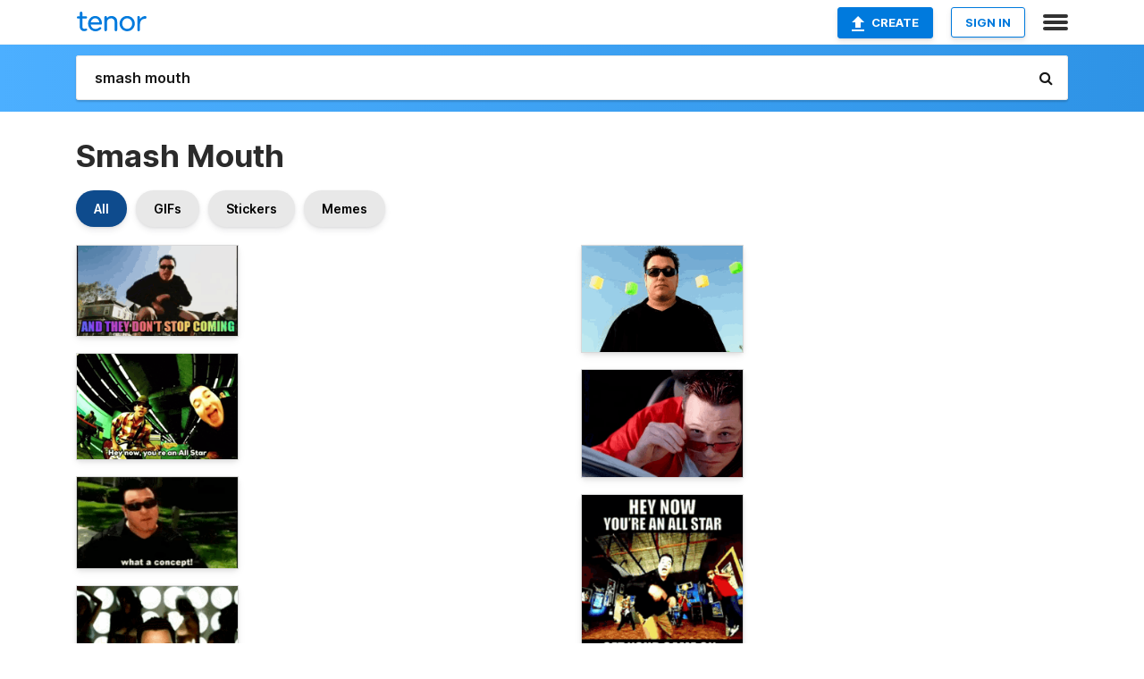

--- FILE ---
content_type: text/html; charset=utf-8
request_url: https://tenor.com/search/smash-mouth-gifs
body_size: 32874
content:
<!DOCTYPE html>
<html lang="en" dir="ltr"><head><script id="data" type="text/x-cache" nonce="OTM4YWE0ZGUtYmJmOC00YjVhLTk0ZTYtNDVkZDk5YmY2ZDhk">[base64]</script><title class="dynamic">Smash Mouth GIFs | Tenor</title><link class="dynamic" rel="canonical" href="https://tenor.com/search/smash-mouth-gifs"><meta class="dynamic" name="keywords" content="smash,mouth,gifs,search,memes"><meta class="dynamic" name="description" content="With Tenor, maker of GIF Keyboard, add popular Smash Mouth animated GIFs to your conversations. Share the best GIFs now &gt;&gt;&gt;"><meta class="dynamic" name="twitter:title" content="Smash Mouth GIFs | Tenor"><meta class="dynamic" name="twitter:description" content="With Tenor, maker of GIF Keyboard, add popular Smash Mouth animated GIFs to your conversations. Share the best GIFs now &gt;&gt;&gt;"><meta class="dynamic" name="twitter:site" content="@gifkeyboard"><meta class="dynamic" name="twitter:app:name:iphone" content="GIF Keyboard"><meta class="dynamic" name="twitter:app:name:ipad" content="GIF Keyboard"><meta class="dynamic" name="twitter:app:name:googleplay" content="GIF Keyboard"><meta class="dynamic" name="twitter:app:id:iphone" content="917932200"><meta class="dynamic" name="twitter:app:id:ipad" content="917932200"><meta class="dynamic" name="twitter:app:id:googleplay" content="com.riffsy.FBMGIFApp"><meta class="dynamic" property="al:ios:app_name" content="GIF Keyboard"><meta class="dynamic" property="al:ios:app_store_id" content="917932200"><meta class="dynamic" property="al:android:package" content="com.riffsy.FBMGIFApp"><meta class="dynamic" property="al:android:app_name" content="GIF Keyboard"><meta class="dynamic" property="fb:app_id" content="374882289330575"><meta class="dynamic" property="og:site_name" content="Tenor"><meta class="dynamic" property="og:title" content="Smash Mouth GIFs | Tenor"><meta class="dynamic" name="apple-itunes-app" content="app-id=917932200,app-argument=https://tenor.com/search/smash-mouth-gifs"><meta class="dynamic" name="twitter:app:url:googleplay" content="riffsy://search/smash%20mouth"><meta class="dynamic" property="al:android:url" content="riffsy://search/smash%20mouth"><link class="dynamic" rel="alternate" href="android-app://com.riffsy.FBMGIFApp/riffsy/search/smash%20mouth"><meta name="twitter:image" content="https://media1.tenor.com/m/GmcLlpJ0RSAAAAAC/they-dont-stop-coming-rap.gif"><link rel="image_src" href="https://media1.tenor.com/m/GmcLlpJ0RSAAAAAC/they-dont-stop-coming-rap.gif"><meta class="dynamic" property="og:url" content="https://media1.tenor.com/m/GmcLlpJ0RSAAAAAC/they-dont-stop-coming-rap.gif"><meta class="dynamic" property="og:description" content="Click to view the GIF"><meta class="dynamic" property="og:type" content="website"><meta class="dynamic" property="og:image" content="https://media1.tenor.com/m/GmcLlpJ0RSAAAAAC/they-dont-stop-coming-rap.gif"><meta class="dynamic" property="og:image:type" content="image/gif"><meta class="dynamic" property="og:image:width" content="478"><meta class="dynamic" property="og:image:height" content="268"><meta class="dynamic" property="og:video" content="https://media.tenor.com/GmcLlpJ0RSAAAAPo/they-dont-stop-coming-rap.mp4"><meta class="dynamic" property="og:video:secure_url" content="https://media.tenor.com/GmcLlpJ0RSAAAAPo/they-dont-stop-coming-rap.mp4"><meta class="dynamic" property="og:video:type" content="video/mp4"><meta class="dynamic" property="og:video:width" content="478"><meta class="dynamic" property="og:video:height" content="268"><meta class="dynamic" property="og:video" content="https://media.tenor.com/GmcLlpJ0RSAAAAPs/they-dont-stop-coming-rap.webm"><meta class="dynamic" property="og:video:secure_url" content="https://media.tenor.com/GmcLlpJ0RSAAAAPs/they-dont-stop-coming-rap.webm"><meta class="dynamic" property="og:video:type" content="video/webm"><meta class="dynamic" property="og:video:width" content="478"><meta class="dynamic" property="og:video:height" content="268"><script class="dynamic" type="application/ld+json">{"@context":"http:\u002F\u002Fschema.org","@type":"Article","author":"CaPtAiNLIghtning","creator":"CaPtAiNLIghtning","headline":"Smash Mouth GIFs | Tenor","name":"Smash Mouth GIFs | Tenor","url":"https:\u002F\u002Ftenor.com\u002Fsearch\u002Fsmash-mouth-gifs","mainEntityOfPage":"https:\u002F\u002Ftenor.com\u002Fsearch\u002Fsmash-mouth-gifs","keywords":"smash,mouth,gifs,search,memes","dateModified":"2019-06-22T19:44:04.514Z","datePublished":"2019-06-22T19:44:04.514Z","publisher":{"@context":"http:\u002F\u002Fschema.org","@type":"Organization","name":"Tenor","logo":{"@type":"ImageObject","url":"https:\u002F\u002Ftenor.com\u002Fassets\u002Fimg\u002Ftenor-app-icon.png"},"sameAs":["https:\u002F\u002Ftwitter.com\u002Fgifkeyboard","https:\u002F\u002Fwww.facebook.com\u002Ftenorapp\u002F","https:\u002F\u002Fwww.linkedin.com\u002Fcompany\u002Ftenorinc\u002F"]},"image":{"@context":"http:\u002F\u002Fschema.org","@type":"ImageObject","author":"CaPtAiNLIghtning","creator":"CaPtAiNLIghtning","name":"Smash Mouth GIFs | Tenor","keywords":"smash,mouth,gifs,search,memes","description":"With Tenor, maker of GIF Keyboard, add popular Smash Mouth animated GIFs to your conversations. Share the best GIFs now \u003E\u003E\u003E","url":"https:\u002F\u002Ftenor.com\u002Fsearch\u002Fsmash-mouth-gifs","contentUrl":"https:\u002F\u002Fmedia1.tenor.com\u002Fm\u002FGmcLlpJ0RSAAAAAC\u002Fthey-dont-stop-coming-rap.gif","thumbnailUrl":"https:\u002F\u002Fmedia.tenor.com\u002FGmcLlpJ0RSAAAAAe\u002Fthey-dont-stop-coming-rap.png","width":478,"height":268,"dateCreated":"2019-06-22T19:44:04.514Z","uploadDate":"2019-06-22T19:44:04.514Z","representativeOfPage":true},"video":{"@context":"http:\u002F\u002Fschema.org","@type":"VideoObject","author":"CaPtAiNLIghtning","creator":"CaPtAiNLIghtning","name":"Smash Mouth GIFs | Tenor","keywords":"smash,mouth,gifs,search,memes","description":"With Tenor, maker of GIF Keyboard, add popular Smash Mouth animated GIFs to your conversations. Share the best GIFs now \u003E\u003E\u003E","url":"https:\u002F\u002Ftenor.com\u002Fsearch\u002Fsmash-mouth-gifs","contentUrl":"https:\u002F\u002Fmedia.tenor.com\u002FGmcLlpJ0RSAAAAPo\u002Fthey-dont-stop-coming-rap.mp4","thumbnailUrl":"https:\u002F\u002Fmedia.tenor.com\u002FGmcLlpJ0RSAAAAAe\u002Fthey-dont-stop-coming-rap.png","width":478,"height":268,"dateCreated":"2019-06-22T19:44:04.514Z","uploadDate":"2019-06-22T19:44:04.514Z","duration":"PT0M1S"}}</script><link rel="preconnect" href="https://www.googletagmanager.com"><link rel="preconnect" href="https://www.google-analytics.com"><link rel="dns-prefetch" href="//media.tenor.com"><link rel="preconnect" href="https://media.tenor.com"><link rel="stylesheet" type="text/css" href="/assets/dist/main.min.css?release=r260116-1-master-85a2"><meta charset="UTF-8"><meta name="viewport" content="width=device-width, initial-scale=1"><link rel="manifest" href="/assets/manifest.json"><link rel="shortcut icon" type="image/png" href="/assets/img/favicon/favicon-16x16.png"><link rel="apple-touch-icon" sizes="57x57" href="/assets/img/favicon/apple-touch-icon-57x57.png"><link rel="apple-touch-icon" sizes="60x60" href="/assets/img/favicon/apple-touch-icon-60x60.png"><link rel="apple-touch-icon" sizes="72x72" href="/assets/img/favicon/apple-touch-icon-72x72.png"><link rel="icon" type="image/png" href="/assets/img/favicon/favicon-16x16.png" sizes="16x16"><link rel="icon" type="image/png" href="/assets/img/favicon/favicon-32x32.png" sizes="32x32"><link rel="search" type="application/opensearchdescription+xml" href="/opensearch.xml" title="Tenor"><link rel="alternate" hreflang="x-default" href="https://tenor.com/search/smash-mouth-gifs"><link rel="alternate" hreflang="af" href="https://tenor.com/af/search/smash-mouth-gifs"><link rel="alternate" hreflang="am" href="https://tenor.com/am/search/smash-mouth-gifs"><link rel="alternate" hreflang="az" href="https://tenor.com/az/search/smash-mouth-gifs"><link rel="alternate" hreflang="be" href="https://tenor.com/be/search/smash-mouth-gifs"><link rel="alternate" hreflang="bg" href="https://tenor.com/bg/search/smash-mouth-gifs"><link rel="alternate" hreflang="bn" href="https://tenor.com/bn/search/smash-mouth-gifs"><link rel="alternate" hreflang="bs" href="https://tenor.com/bs/search/smash-mouth-gifs"><link rel="alternate" hreflang="ca" href="https://tenor.com/ca/search/smash-mouth-gifs"><link rel="alternate" hreflang="cs" href="https://tenor.com/cs/search/smash-mouth-gifs"><link rel="alternate" hreflang="da" href="https://tenor.com/da/search/smash-mouth-gifs"><link rel="alternate" hreflang="de" href="https://tenor.com/de/search/smash-mouth-gifs"><link rel="alternate" hreflang="de-AT" href="https://tenor.com/de-AT/search/smash-mouth-gifs"><link rel="alternate" hreflang="de-CH" href="https://tenor.com/de-CH/search/smash-mouth-gifs"><link rel="alternate" hreflang="el" href="https://tenor.com/el/search/smash-mouth-gifs"><link rel="alternate" hreflang="en-AU" href="https://tenor.com/en-AU/search/smash-mouth-gifs"><link rel="alternate" hreflang="en-CA" href="https://tenor.com/en-CA/search/smash-mouth-gifs"><link rel="alternate" hreflang="en-GB" href="https://tenor.com/en-GB/search/smash-mouth-gifs"><link rel="alternate" hreflang="en-IE" href="https://tenor.com/en-IE/search/smash-mouth-gifs"><link rel="alternate" hreflang="en-IN" href="https://tenor.com/en-IN/search/smash-mouth-gifs"><link rel="alternate" hreflang="en-NZ" href="https://tenor.com/en-NZ/search/smash-mouth-gifs"><link rel="alternate" hreflang="en-SG" href="https://tenor.com/en-SG/search/smash-mouth-gifs"><link rel="alternate" hreflang="en-ZA" href="https://tenor.com/en-ZA/search/smash-mouth-gifs"><link rel="alternate" hreflang="es" href="https://tenor.com/es/search/smash-mouth-gifs"><link rel="alternate" hreflang="es-419" href="https://tenor.com/es-419/search/smash-mouth-gifs"><link rel="alternate" hreflang="es-AR" href="https://tenor.com/es-AR/search/smash-mouth-gifs"><link rel="alternate" hreflang="es-BO" href="https://tenor.com/es-BO/search/smash-mouth-gifs"><link rel="alternate" hreflang="es-CL" href="https://tenor.com/es-CL/search/smash-mouth-gifs"><link rel="alternate" hreflang="es-CO" href="https://tenor.com/es-CO/search/smash-mouth-gifs"><link rel="alternate" hreflang="es-CR" href="https://tenor.com/es-CR/search/smash-mouth-gifs"><link rel="alternate" hreflang="es-DO" href="https://tenor.com/es-DO/search/smash-mouth-gifs"><link rel="alternate" hreflang="es-EC" href="https://tenor.com/es-EC/search/smash-mouth-gifs"><link rel="alternate" hreflang="es-GT" href="https://tenor.com/es-GT/search/smash-mouth-gifs"><link rel="alternate" hreflang="es-HN" href="https://tenor.com/es-HN/search/smash-mouth-gifs"><link rel="alternate" hreflang="es-MX" href="https://tenor.com/es-MX/search/smash-mouth-gifs"><link rel="alternate" hreflang="es-NI" href="https://tenor.com/es-NI/search/smash-mouth-gifs"><link rel="alternate" hreflang="es-PA" href="https://tenor.com/es-PA/search/smash-mouth-gifs"><link rel="alternate" hreflang="es-PE" href="https://tenor.com/es-PE/search/smash-mouth-gifs"><link rel="alternate" hreflang="es-PR" href="https://tenor.com/es-PR/search/smash-mouth-gifs"><link rel="alternate" hreflang="es-PY" href="https://tenor.com/es-PY/search/smash-mouth-gifs"><link rel="alternate" hreflang="es-SV" href="https://tenor.com/es-SV/search/smash-mouth-gifs"><link rel="alternate" hreflang="es-US" href="https://tenor.com/es-US/search/smash-mouth-gifs"><link rel="alternate" hreflang="es-UY" href="https://tenor.com/es-UY/search/smash-mouth-gifs"><link rel="alternate" hreflang="es-VE" href="https://tenor.com/es-VE/search/smash-mouth-gifs"><link rel="alternate" hreflang="et" href="https://tenor.com/et/search/smash-mouth-gifs"><link rel="alternate" hreflang="eu" href="https://tenor.com/eu/search/smash-mouth-gifs"><link rel="alternate" hreflang="fi" href="https://tenor.com/fi/search/smash-mouth-gifs"><link rel="alternate" hreflang="fil" href="https://tenor.com/fil/search/smash-mouth-gifs"><link rel="alternate" hreflang="fr" href="https://tenor.com/fr/search/smash-mouth-gifs"><link rel="alternate" hreflang="fr-CA" href="https://tenor.com/fr-CA/search/smash-mouth-gifs"><link rel="alternate" hreflang="fr-CH" href="https://tenor.com/fr-CH/search/smash-mouth-gifs"><link rel="alternate" hreflang="gl" href="https://tenor.com/gl/search/smash-mouth-gifs"><link rel="alternate" hreflang="gu" href="https://tenor.com/gu/search/smash-mouth-gifs"><link rel="alternate" hreflang="hi" href="https://tenor.com/hi/search/smash-mouth-gifs"><link rel="alternate" hreflang="hr" href="https://tenor.com/hr/search/smash-mouth-gifs"><link rel="alternate" hreflang="hu" href="https://tenor.com/hu/search/smash-mouth-gifs"><link rel="alternate" hreflang="hy" href="https://tenor.com/hy/search/smash-mouth-gifs"><link rel="alternate" hreflang="id" href="https://tenor.com/id/search/smash-mouth-gifs"><link rel="alternate" hreflang="is" href="https://tenor.com/is/search/smash-mouth-gifs"><link rel="alternate" hreflang="it" href="https://tenor.com/it/search/smash-mouth-gifs"><link rel="alternate" hreflang="ja" href="https://tenor.com/ja/search/smash-mouth-gifs"><link rel="alternate" hreflang="ka" href="https://tenor.com/ka/search/smash-mouth-gifs"><link rel="alternate" hreflang="kk" href="https://tenor.com/kk/search/smash-mouth-gifs"><link rel="alternate" hreflang="km" href="https://tenor.com/km/search/smash-mouth-gifs"><link rel="alternate" hreflang="kn" href="https://tenor.com/kn/search/smash-mouth-gifs"><link rel="alternate" hreflang="ko" href="https://tenor.com/ko/search/smash-mouth-gifs"><link rel="alternate" hreflang="ky" href="https://tenor.com/ky/search/smash-mouth-gifs"><link rel="alternate" hreflang="lo" href="https://tenor.com/lo/search/smash-mouth-gifs"><link rel="alternate" hreflang="lt" href="https://tenor.com/lt/search/smash-mouth-gifs"><link rel="alternate" hreflang="lv" href="https://tenor.com/lv/search/smash-mouth-gifs"><link rel="alternate" hreflang="mk" href="https://tenor.com/mk/search/smash-mouth-gifs"><link rel="alternate" hreflang="ml" href="https://tenor.com/ml/search/smash-mouth-gifs"><link rel="alternate" hreflang="mn" href="https://tenor.com/mn/search/smash-mouth-gifs"><link rel="alternate" hreflang="mo" href="https://tenor.com/mo/search/smash-mouth-gifs"><link rel="alternate" hreflang="mr" href="https://tenor.com/mr/search/smash-mouth-gifs"><link rel="alternate" hreflang="ms" href="https://tenor.com/ms/search/smash-mouth-gifs"><link rel="alternate" hreflang="my" href="https://tenor.com/my/search/smash-mouth-gifs"><link rel="alternate" hreflang="ne" href="https://tenor.com/ne/search/smash-mouth-gifs"><link rel="alternate" hreflang="nl" href="https://tenor.com/nl/search/smash-mouth-gifs"><link rel="alternate" hreflang="no" href="https://tenor.com/no/search/smash-mouth-gifs"><link rel="alternate" hreflang="pa" href="https://tenor.com/pa/search/smash-mouth-gifs"><link rel="alternate" hreflang="pl" href="https://tenor.com/pl/search/smash-mouth-gifs"><link rel="alternate" hreflang="pt" href="https://tenor.com/pt/search/smash-mouth-gifs"><link rel="alternate" hreflang="pt-BR" href="https://tenor.com/pt-BR/search/smash-mouth-gifs"><link rel="alternate" hreflang="pt-PT" href="https://tenor.com/pt-PT/search/smash-mouth-gifs"><link rel="alternate" hreflang="ro" href="https://tenor.com/ro/search/smash-mouth-gifs"><link rel="alternate" hreflang="ru" href="https://tenor.com/ru/search/smash-mouth-gifs"><link rel="alternate" hreflang="si" href="https://tenor.com/si/search/smash-mouth-gifs"><link rel="alternate" hreflang="sk" href="https://tenor.com/sk/search/smash-mouth-gifs"><link rel="alternate" hreflang="sl" href="https://tenor.com/sl/search/smash-mouth-gifs"><link rel="alternate" hreflang="sq" href="https://tenor.com/sq/search/smash-mouth-gifs"><link rel="alternate" hreflang="sr" href="https://tenor.com/sr/search/smash-mouth-gifs"><link rel="alternate" hreflang="sr-Latn" href="https://tenor.com/sr-Latn/search/smash-mouth-gifs"><link rel="alternate" hreflang="sv" href="https://tenor.com/sv/search/smash-mouth-gifs"><link rel="alternate" hreflang="sw" href="https://tenor.com/sw/search/smash-mouth-gifs"><link rel="alternate" hreflang="ta" href="https://tenor.com/ta/search/smash-mouth-gifs"><link rel="alternate" hreflang="te" href="https://tenor.com/te/search/smash-mouth-gifs"><link rel="alternate" hreflang="th" href="https://tenor.com/th/search/smash-mouth-gifs"><link rel="alternate" hreflang="tl" href="https://tenor.com/tl/search/smash-mouth-gifs"><link rel="alternate" hreflang="tr" href="https://tenor.com/tr/search/smash-mouth-gifs"><link rel="alternate" hreflang="uk" href="https://tenor.com/uk/search/smash-mouth-gifs"><link rel="alternate" hreflang="uz" href="https://tenor.com/uz/search/smash-mouth-gifs"><link rel="alternate" hreflang="vi" href="https://tenor.com/vi/search/smash-mouth-gifs"><link rel="alternate" hreflang="zh-CN" href="https://tenor.com/zh-CN/search/smash-mouth-gifs"><link rel="alternate" hreflang="zh-HK" href="https://tenor.com/zh-HK/search/smash-mouth-gifs"><link rel="alternate" hreflang="zh-TW" href="https://tenor.com/zh-TW/search/smash-mouth-gifs"><link rel="alternate" hreflang="zu" href="https://tenor.com/zu/search/smash-mouth-gifs"></head><body><script async type="text/javascript" src="/assets/dist/main.min.js?release=r260116-1-master-85a2" fetchpriority="high"></script><div id="root"><div class="BaseApp"><div class="Banner TOSBanner hidden"><div class="container"><span class="iconfont-remove" aria-hidden="true"></span>We&#039;ve updated our <span class="linkElements"><a href="/legal-terms" rel="noopener">Terms of Service</a> and <a href="https://policies.google.com/privacy?hl=en" rel="noopener">Privacy Policy</a></span>. By continuing you agree to Tenor&#039;s <span class="linkElements"><a href="/legal-terms" rel="noopener">Terms of Service</a> and <a href="https://policies.google.com/privacy?hl=en" rel="noopener">Privacy Policy</a></span>.</div></div><div class="Banner LanguageBanner hidden"><div class="container"><span class="iconfont-remove" aria-hidden="true"></span><div>Tenor.com has been translated based on your browser&#039;s language setting. If you want to change the language, click <span class="linkElements"><button>here</button></span>.</div></div></div><nav class="NavBar"><div class="container"><span itemscope itemtype="http://schema.org/Organization"><a class="navbar-brand" itemProp="url" href="/"><img src="/assets/img/tenor-logo.svg" width="80" height="22" alt="Tenor logo" itemprop="logo"></a></span><div class="nav-buttons"><div class="account-buttons"><a class="button upload-button" href="/gif-maker?utm_source=nav-bar&amp;utm_medium=internal&amp;utm_campaign=gif-maker-entrypoints"><img src="/assets/icons/upload-icon.svg" width="14" height="17" alt="Upload icon">Create</a><button class="white-button">SIGN IN</button></div><span class=" ToggleMenu"><span class="menu-button navicon-button x ToggleMenu-button"><div class="navicon"></div></span><div class="animated NavMenu"><div class="section"><div class="header">Products</div><ul><li><a href="https://apps.apple.com/app/apple-store/id917932200?pt=39040802&amp;ct=NavGifKeyboard&amp;mt=8" rel="noopener">GIF Keyboard</a></li><li><a href="https://play.google.com/store/apps/details?id=com.riffsy.FBMGIFApp" rel="noopener">Android</a></li><li><a href="/contentpartners">Content Partners</a></li></ul></div><div class="section"><div class="header">Explore</div><ul><li><button>Language</button></li><li><a href="/reactions">Reaction GIFs</a></li><li><a href="/explore">Explore GIFs</a></li></ul></div><div class="section"><div class="header">Company</div><ul><li><a href="/press">Press</a></li><li><a href="https://blog.tenor.com/" rel="noopener">Blog</a></li><li><a href="https://support.google.com/tenor" rel="noopener">FAQ</a></li><li><a href="/legal-terms">Terms and Privacy</a></li><li><a href="/assets/dist/licenses.txt" rel="noopener">Website Licenses</a></li><li><a href="https://support.google.com/tenor/gethelp?hl=en" rel="noopener">Contact Us</a></li></ul></div><div class="section"><div class="header">API</div><ul><li><a href="/gifapi" rel="noopener">Tenor GIF API</a></li><li><a href="https://developers.google.com/tenor/guides/endpoints" rel="noopener">GIF API Documentation</a></li></ul></div></div></span></div></div></nav><div class="TopBarComponent TopSearchBar"><div class="TopBar"><div class="container"><a class="navbar-brand" itemProp="url" href="/"><img src="/assets/img/tenor-logo-white.svg" width="80" height="22" alt="Tenor logo" itemprop="logo"></a><div class="search-bar-wrapper"><form class="SearchBar"><input name="q" value="smash mouth" placeholder="Search for GIFs and Stickers" autocomplete="off"><span class="iconfont-search" aria-hidden="true"></span></form></div></div></div></div><div class="SearchPage container page"><!--!--><div class="gallery-container" itemscope itemtype="http://schema.org/ImageGallery"><meta itemprop="url" content="https://tenor.com/search/smash-mouth-gifs"><meta itemprop="mainEntityOfPage" content="https://tenor.com/search/smash-mouth-gifs"><meta itemprop="keywords" content="smash,mouth,gifs,search,memes"><meta itemprop="headline" content="Smash Mouth GIFs | Tenor"><meta itemprop="name" content="Smash Mouth GIFs | Tenor"><h1>Smash Mouth</h1><div class="search"><div class="UniversalSearchFormatToggle"><a class="UniversalSearchFormatToggleButton selected" href="/search/smash-mouth-gifs">All</a><a class="UniversalSearchFormatToggleButton" href="/search/smash-mouth-gifs?format=gifs">GIFs</a><a class="UniversalSearchFormatToggleButton" href="/search/smash-mouth-gifs?format=stickers">Stickers</a><a class="UniversalSearchFormatToggleButton" href="/search/smash-mouth-gifs?format=memes">Memes</a></div><div class="UniversalGifList" style="height:3794.9090909090914px;"><div class="column"><figure class="UniversalGifListItem clickable" data-index="0" data-width="220" data-height="123" style="top:0px;"><a href="/view/they-dont-stop-coming-rap-all-star-gif-14395546"><div class="Gif"><picture><source media="(max-width:840px)" type="image/webp" srcset="https://media.tenor.com/GmcLlpJ0RSAAAAA1/they-dont-stop-coming-rap.webp 200w"><img src="https://media.tenor.com/GmcLlpJ0RSAAAAAM/they-dont-stop-coming-rap.gif" width="180" height="100.63636363636364" alt="a man is standing in front of a row of houses with the words and they don &#039;t stop" loading="lazy"></picture></div><div class="overlay"></div></a><div class="actions"><span class="GifFavButton FavButton" aria-hidden="true"></span></div><figcaption class="tags"><ul><li><a href="/search/they-dont-stop-coming-gifs">#They-Dont-Stop-Coming</a></li><li><a href="/search/rap-gifs">#rap</a></li></ul></figcaption><!--!--></figure><figure class="UniversalGifListItem clickable" data-index="2" data-width="220" data-height="145" style="top:120.63636363636364px;"><a href="/view/smash-mouth-all-star-hey-now-steve-harwell-greg-camp-gif-10644826702920174637"><div class="Gif"><picture><source type="video/mp4" srcset="https://media.tenor.com/k7oFfNMmTC0AAAP1/smash-mouth-all-star.mp4 320w"><source media="(max-width:840px)" type="image/webp" srcset="https://media.tenor.com/k7oFfNMmTC0AAAA1/smash-mouth-all-star.webp 200w"><img src="https://media.tenor.com/k7oFfNMmTC0AAAAM/smash-mouth-all-star.gif" width="180" height="118.63636363636364" alt="a statue in front of a house with the words hey now you &#039;re an all star above it" loading="lazy"></picture></div><div class="overlay"></div></a><div class="actions"><span class="GifFavButton FavButton" aria-hidden="true"></span></div><figcaption class="tags"><ul><li><a href="/search/smash-mouth-gifs">#smash-mouth</a></li><li><a href="/search/all-star-gifs">#all-star</a></li><li><a href="/search/hey-now-gifs">#hey-now</a></li></ul></figcaption><!--!--></figure><figure class="UniversalGifListItem clickable" data-index="4" data-width="220" data-height="124" style="top:259.27272727272725px;"><a href="/view/smash-mouth-all-star-what-a-concept-gif-12730164"><div class="Gif"><picture><source type="video/mp4" srcset="https://media.tenor.com/HEHVCtX3xJ0AAAP1/smash-mouth-all-star.mp4 244w"><source media="(max-width:840px)" type="image/webp" srcset="https://media.tenor.com/HEHVCtX3xJ0AAAA1/smash-mouth-all-star.webp 200w"><img src="https://media.tenor.com/HEHVCtX3xJ0AAAAM/smash-mouth-all-star.gif" width="180" height="101.45454545454547" alt="a man wearing sunglasses says what a concept .." loading="lazy"></picture></div><div class="overlay"></div></a><div class="actions"><span class="GifFavButton FavButton" aria-hidden="true"></span></div><figcaption class="tags"><ul><li><a href="/search/smash-mouth-gifs">#Smash-Mouth</a></li><li><a href="/search/all-star-gifs">#All-Star</a></li></ul></figcaption><!--!--></figure><figure class="UniversalGifListItem clickable" data-index="6" data-width="220" data-height="220" style="top:380.72727272727275px;"><a href="/view/smash-mouth-pacific-coast-party-partying-vibe-vibing-gif-17863372"><div class="Gif"><picture><source type="video/mp4" srcset="https://media.tenor.com/4a8tKomZJgwAAAP1/smash-mouth-pacific-coast-party.mp4 258w"><source media="(max-width:840px)" type="image/webp" srcset="https://media.tenor.com/4a8tKomZJgwAAAA1/smash-mouth-pacific-coast-party.webp 200w"><img src="https://media.tenor.com/4a8tKomZJgwAAAAM/smash-mouth-pacific-coast-party.gif" width="180" height="180" alt="a man wearing sunglasses and a shirt with the number 27 on it is making a frame with his hands ." loading="lazy"></picture></div><div class="overlay"></div></a><div class="actions"><span class="GifFavButton FavButton" aria-hidden="true"></span></div><figcaption class="tags"><ul><li><a href="/search/smash-mouth-gifs">#Smash-Mouth</a></li><li><a href="/search/pacific-coast-party-gifs">#Pacific-Coast-Party</a></li></ul></figcaption><!--!--></figure><figure class="UniversalGifListItem clickable" data-index="8" data-width="220" data-height="123" style="top:580.7272727272727px;"><a href="/view/allstar-smash-mouth-change-gif-18219237"><div class="Gif"><picture><source type="video/mp4" srcset="https://media.tenor.com/osHF9ub6laUAAAP1/allstar-smash-mouth.mp4 288w"><source media="(max-width:840px)" type="image/webp" srcset="https://media.tenor.com/osHF9ub6laUAAAA1/allstar-smash-mouth.webp 200w"><img src="https://media.tenor.com/osHF9ub6laUAAAAM/allstar-smash-mouth.gif" width="180" height="100.63636363636364" alt="a man wearing sunglasses and a black shirt says we could all use a little change" loading="lazy"></picture></div><div class="overlay"></div></a><div class="actions"><span class="GifFavButton FavButton" aria-hidden="true"></span></div><figcaption class="tags"><ul><li><a href="/search/allstar-gifs">#allstar</a></li><li><a href="/search/smash-mouth-gifs">#Smash-Mouth</a></li><li><a href="/search/change-gifs">#change</a></li></ul></figcaption><!--!--></figure><figure class="UniversalGifListItem clickable" data-index="10" data-width="220" data-height="124" style="top:701.3636363636364px;"><a href="/view/meme-song-they-dont-stop-comming-dance-gif-13758880"><div class="Gif"><picture><source type="video/mp4" srcset="https://media.tenor.com/nOKb4FgXuN4AAAP1/meme-song.mp4 258w"><source media="(max-width:840px)" type="image/webp" srcset="https://media.tenor.com/nOKb4FgXuN4AAAA1/meme-song.webp 200w"><img src="https://media.tenor.com/nOKb4FgXuN4AAAAM/meme-song.gif" width="180" height="101.45454545454547" alt="a man in sunglasses says they don t stop coming and they don t stop coming and" loading="lazy"></picture></div><div class="overlay"></div></a><div class="actions"><span class="GifFavButton FavButton" aria-hidden="true"></span></div><figcaption class="tags"><ul><li><a href="/search/meme-gifs">#meme</a></li><li><a href="/search/song-gifs">#song</a></li><li><a href="/search/they-dont-stop-comming-gifs">#They-Dont-Stop-Comming</a></li></ul></figcaption><!--!--></figure><figure class="UniversalGifListItem clickable" data-index="12" data-width="220" data-height="118" style="top:822.8181818181819px;"><a href="/view/shrek-somebody-once-told-me-the-world-is-gonna-roll-me-all-star-smash-mouth-gif-25090934"><div class="Gif"><picture><source media="(max-width:840px)" type="image/webp" srcset="https://media.tenor.com/Xj2pfccbnHgAAAA1/shrek-somebody-once-told-me.webp 200w"><img src="https://media.tenor.com/Xj2pfccbnHgAAAAM/shrek-somebody-once-told-me.gif" width="180" height="96.54545454545455" alt="somebody once told me the world is gonna roll me with a wooden outhouse" loading="lazy"></picture></div><div class="overlay"></div></a><div class="actions"><span class="GifFavButton FavButton" aria-hidden="true"></span></div><figcaption class="tags"><ul><li><a href="/search/shrek-gifs">#shrek</a></li><li><a href="/search/somebody-once-told-me-gifs">#Somebody-Once-Told-Me</a></li></ul></figcaption><!--!--></figure><figure class="UniversalGifListItem clickable" data-index="14" data-width="220" data-height="146" style="top:939.3636363636364px;"><a href="/view/smash-mouth-walkin-on-the-sun-beach-party-sun-fun-gif-17863413"><div class="Gif"><picture><source type="video/mp4" srcset="https://media.tenor.com/umqlHD5NuzYAAAP1/smash-mouth-walkin-on-the-sun.mp4 288w"><source media="(max-width:840px)" type="image/webp" srcset="https://media.tenor.com/umqlHD5NuzYAAAA1/smash-mouth-walkin-on-the-sun.webp 200w"><img src="https://media.tenor.com/umqlHD5NuzYAAAAM/smash-mouth-walkin-on-the-sun.gif" width="180" height="119.45454545454547" alt="a man in a hat is dancing with two women in bikinis on the beach ." loading="lazy"></picture></div><div class="overlay"></div></a><div class="actions"><span class="GifFavButton FavButton" aria-hidden="true"></span></div><figcaption class="tags"><ul><li><a href="/search/smash-mouth-gifs">#Smash-Mouth</a></li><li><a href="/search/walkin-on-the-sun-gifs">#Walkin-On-The-Sun</a></li></ul></figcaption><!--!--></figure><figure class="UniversalGifListItem clickable" data-index="15" data-width="220" data-height="147" style="top:1078.8181818181818px;"><a href="/view/xenomorph-xenomorphs-alien-aliens-predator-gif-2622544537605959977"><div class="Gif"><picture><source type="video/mp4" srcset="https://media.tenor.com/JGUmXLOk8SkAAAP1/xenomorph-xenomorphs.mp4 320w"><source media="(max-width:840px)" type="image/webp" srcset="https://media.tenor.com/JGUmXLOk8SkAAAA1/xenomorph-xenomorphs.webp 200w"><img src="https://media.tenor.com/JGUmXLOk8SkAAAAM/xenomorph-xenomorphs.gif" width="180" height="120.27272727272728" alt="a man wearing red sunglasses and a red jacket has the word xenomorphs written on his face" loading="lazy"></picture></div><div class="overlay"></div></a><div class="actions"><span class="GifFavButton FavButton" aria-hidden="true"></span></div><figcaption class="tags"><ul><li><a href="/search/xenomorph-gifs">#xenomorph</a></li><li><a href="/search/xenomorphs-gifs">#xenomorphs</a></li><li><a href="/search/alien-gifs">#alien</a></li><li><a href="/search/aliens-gifs">#Aliens</a></li></ul></figcaption><!--!--></figure><figure class="UniversalGifListItem clickable" data-index="17" data-width="220" data-height="124" style="top:1219.090909090909px;"><a href="/view/allstar-smash-mouth-change-gif-16127091589477496960"><div class="Gif"><picture><source type="video/mp4" srcset="https://media.tenor.com/387wWwr--IAAAAP1/allstar-smash-mouth.mp4 320w"><source media="(max-width:840px)" type="image/webp" srcset="https://media.tenor.com/387wWwr--IAAAAA1/allstar-smash-mouth.webp 200w"><img src="https://media.tenor.com/387wWwr--IAAAAAM/allstar-smash-mouth.gif" width="180" height="101.45454545454547" alt="a man wearing sunglasses says i said yep what a concept we could all use a little change ." loading="lazy"></picture></div><div class="overlay"></div></a><div class="actions"><span class="GifFavButton FavButton" aria-hidden="true"></span></div><figcaption class="tags"><ul><li><a href="/search/allstar-gifs">#allstar</a></li><li><a href="/search/smash-mouth-gifs">#Smash-Mouth</a></li><li><a href="/search/change-gifs">#change</a></li></ul></figcaption><!--!--></figure><figure class="UniversalGifListItem clickable" data-index="18" data-width="220" data-height="132" style="top:1340.5454545454545px;"><a href="/view/smile-smiles-hulk-smash-gif-12800918388379755239"><div class="Gif"><picture><source type="video/mp4" srcset="https://media.tenor.com/saX_c7okIucAAAP1/smile-smiles.mp4 320w"><source media="(max-width:840px)" type="image/webp" srcset="https://media.tenor.com/saX_c7okIucAAAA1/smile-smiles.webp 200w"><img src="https://media.tenor.com/saX_c7okIucAAAAM/smile-smiles.gif" width="180" height="108" alt="a close up of a green hulk &#039;s face with the words `` smash mouth &#039;&#039; written below it ." loading="lazy"></picture></div><div class="overlay"></div></a><div class="actions"><span class="GifFavButton FavButton" aria-hidden="true"></span></div><figcaption class="tags"><ul><li><a href="/search/smile-gifs">#smile</a></li><li><a href="/search/smiles-gifs">#smiles</a></li><li><a href="/search/hulk-gifs">#hulk</a></li><li><a href="/search/smash-gifs">#smash</a></li></ul></figcaption><!--!--></figure><figure class="UniversalGifListItem clickable" data-index="20" data-width="220" data-height="124" style="top:1468.5454545454545px;"><a href="/view/youve-sinned-sin-sinned-smash-mouth-meme-gif-16233292"><div class="Gif"><picture><source type="video/mp4" srcset="https://media.tenor.com/PGwI-jeUsmgAAAP1/youve-sinned-sin.mp4 320w"><source media="(max-width:840px)" type="image/webp" srcset="https://media.tenor.com/PGwI-jeUsmgAAAA1/youve-sinned-sin.webp 200w"><img src="https://media.tenor.com/PGwI-jeUsmgAAAAM/youve-sinned-sin.gif" width="180" height="101.45454545454547" alt="a group of men are standing in a circle with the words &quot; you &#039;ve sinned &quot; above them" loading="lazy"></picture></div><div class="overlay"></div></a><div class="actions"><span class="GifFavButton FavButton" aria-hidden="true"></span></div><figcaption class="tags"><ul><li><a href="/search/youve-sinned-gifs">#Youve-Sinned</a></li><li><a href="/search/sin-gifs">#sin</a></li><li><a href="/search/sinned-gifs">#sinned</a></li></ul></figcaption><!--!--></figure><figure class="UniversalGifListItem clickable" data-index="21" data-width="220" data-height="124" style="top:1590px;"><a href="/view/dogs-cooking-smash-mouth-fire-dog-gif-5519217016926258401"><div class="Gif"><picture><source type="video/mp4" srcset="https://media.tenor.com/TJgyooQuROEAAAP1/dogs-cooking.mp4 320w"><source media="(max-width:840px)" type="image/webp" srcset="https://media.tenor.com/TJgyooQuROEAAAA1/dogs-cooking.webp 200w"><img src="https://media.tenor.com/TJgyooQuROEAAAAM/dogs-cooking.gif" width="180" height="101.45454545454547" alt="a man is holding a small white dog in his arms and looking out a window ." loading="lazy"></picture></div><div class="overlay"></div></a><div class="actions"><span class="GifFavButton FavButton" aria-hidden="true"></span></div><figcaption class="tags"><ul><li><a href="/search/dogs-gifs">#dogs</a></li><li><a href="/search/cooking-gifs">#cooking</a></li><li><a href="/search/smash-mouth-gifs">#smash-mouth</a></li><li><a href="/search/fire-gifs">#fire</a></li></ul></figcaption><!--!--></figure><figure class="UniversalGifListItem clickable" data-index="23" data-width="220" data-height="146" style="top:1711.4545454545455px;"><a href="/view/smash-mouth-walkin-on-the-sun-driving-racing-street-racing-gif-17882277"><div class="Gif"><picture><source media="(max-width:840px)" type="video/mp4" srcset="https://media.tenor.com/K-V8YPQnVkkAAAP1/smash-mouth-walkin-on-the-sun.mp4 186w"><source media="(max-width:840px)" type="image/webp" srcset="https://media.tenor.com/K-V8YPQnVkkAAAA1/smash-mouth-walkin-on-the-sun.webp 200w"><img src="https://media.tenor.com/K-V8YPQnVkkAAAAM/smash-mouth-walkin-on-the-sun.gif" width="180" height="119.45454545454547" alt="a man wearing a hat and sunglasses is driving a car" loading="lazy"></picture></div><div class="overlay"></div></a><div class="actions"><span class="GifFavButton FavButton" aria-hidden="true"></span></div><figcaption class="tags"><ul><li><a href="/search/smash-mouth-gifs">#Smash-Mouth</a></li><li><a href="/search/walkin-on-the-sun-gifs">#Walkin-On-The-Sun</a></li></ul></figcaption><!--!--></figure><figure class="UniversalGifListItem clickable" data-index="25" data-width="220" data-height="124" style="top:1850.909090909091px;"><a href="/view/rule14no-rodents-gif-24902137"><div class="Gif"><picture><source type="video/mp4" srcset="https://media.tenor.com/Xer-6fpL0CkAAAP1/rule14no-rodents.mp4 288w"><source media="(max-width:840px)" type="image/webp" srcset="https://media.tenor.com/Xer-6fpL0CkAAAA1/rule14no-rodents.webp 200w"><img src="https://media.tenor.com/Xer-6fpL0CkAAAAM/rule14no-rodents.gif" width="180" height="101.45454545454547" alt="a man wearing sunglasses is riding a bike with the words rule 14 no rodent written above him" loading="lazy"></picture></div><div class="overlay"></div></a><div class="actions"><span class="GifFavButton FavButton" aria-hidden="true"></span></div><figcaption class="tags"><ul><li><a href="/search/rule14no-rodents-gifs">#Rule14No-Rodents</a></li></ul></figcaption><!--!--></figure><figure class="UniversalGifListItem clickable" data-index="27" data-width="220" data-height="124" style="top:1972.3636363636365px;"><a href="/view/all-star-smash-mouth-awesome-sunglasses-gif-17438974"><div class="Gif"><picture><source type="video/mp4" srcset="https://media.tenor.com/vC8CgZf-BLgAAAP1/all-star-smash-mouth.mp4 320w"><source media="(max-width:840px)" type="image/webp" srcset="https://media.tenor.com/vC8CgZf-BLgAAAA1/all-star-smash-mouth.webp 200w"><img src="https://media.tenor.com/vC8CgZf-BLgAAAAM/all-star-smash-mouth.gif" width="180" height="101.45454545454547" alt="a man wearing sunglasses and a blue jacket is standing in front of a string of plastic balls ." loading="lazy"></picture></div><div class="overlay"></div></a><div class="actions"><span class="GifFavButton FavButton" aria-hidden="true"></span></div><figcaption class="tags"><ul><li><a href="/search/all-star-gifs">#All-Star</a></li><li><a href="/search/smash-mouth-gifs">#Smash-Mouth</a></li><li><a href="/search/awesome-gifs">#Awesome</a></li></ul></figcaption><!--!--></figure><figure class="UniversalGifListItem clickable" data-index="29" data-width="220" data-height="250" style="top:2093.818181818182px;"><a href="/view/trains-and-aviation-gif-24948009"><div class="Gif"><picture><source media="(max-width:840px)" type="video/mp4" srcset="https://media.tenor.com/44P7hlfkafEAAAP1/trains-and-aviation.mp4 166w"><source media="(max-width:840px)" type="image/webp" srcset="https://media.tenor.com/44P7hlfkafEAAAA1/trains-and-aviation.webp 178w"><img src="https://media.tenor.com/44P7hlfkafEAAAAM/trains-and-aviation.gif" width="180" height="204.54545454545456" alt="a poster that says hey now you &#039;re an all star trains and aviation get your game on go play" loading="lazy"></picture></div><div class="overlay"></div></a><div class="actions"><span class="GifFavButton FavButton" aria-hidden="true"></span></div><figcaption class="tags"><ul><li><a href="/search/trains-and-aviation-gifs">#Trains-And-Aviation</a></li></ul></figcaption><!--!--></figure><figure class="UniversalGifListItem clickable" data-index="31" data-width="220" data-height="124" style="top:2318.3636363636365px;"><a href="/view/smashmouth-gif-8803911"><div class="Gif"><picture><source type="video/mp4" srcset="https://media.tenor.com/AWC8pkpJlVQAAAP1/smashmouth.mp4 288w"><source media="(max-width:840px)" type="image/webp" srcset="https://media.tenor.com/AWC8pkpJlVQAAAA1/smashmouth.webp 200w"><img src="https://media.tenor.com/AWC8pkpJlVQAAAAM/smashmouth.gif" width="180" height="101.45454545454547" alt="a man wearing sunglasses is riding a bicycle in a residential neighborhood ." loading="lazy"></picture></div><div class="overlay"></div></a><div class="actions"><span class="GifFavButton FavButton" aria-hidden="true"></span></div><figcaption class="tags"><ul><li><a href="/search/smashmouth-gifs">#smashmouth</a></li></ul></figcaption><!--!--></figure><figure class="UniversalGifListItem clickable" data-index="33" data-width="220" data-height="124" style="top:2439.818181818182px;"><a href="/view/smash-mouth-then-the-morning-comes-tripping-falling-stumbling-gif-17893727"><div class="Gif"><picture><source media="(max-width:840px)" type="video/mp4" srcset="https://media.tenor.com/lNzjfmgmcWQAAAP1/smash-mouth-then-the-morning-comes.mp4 208w"><source media="(max-width:840px)" type="image/webp" srcset="https://media.tenor.com/lNzjfmgmcWQAAAA1/smash-mouth-then-the-morning-comes.webp 200w"><img src="https://media.tenor.com/lNzjfmgmcWQAAAAM/smash-mouth-then-the-morning-comes.gif" width="180" height="101.45454545454547" alt="a group of men are laughing and pointing at something in a crowd" loading="lazy"></picture></div><div class="overlay"></div></a><div class="actions"><span class="GifFavButton FavButton" aria-hidden="true"></span></div><figcaption class="tags"><ul><li><a href="/search/smash-mouth-gifs">#Smash-Mouth</a></li></ul></figcaption><!--!--></figure><figure class="UniversalGifListItem clickable" data-index="35" data-width="165" data-height="107" style="top:2561.2727272727275px;"><a href="/view/snash-mouth-all-star-steve-harwell-only-shooting-stars-break-the-mold-gif-8025645995944718392"><div class="Gif"><picture><source type="video/mp4" srcset="https://media.tenor.com/b2DSgvlSMDgAAAP1/snash-mouth-all-star.mp4 308w"><source type="image/webp" srcset="https://media.tenor.com/b2DSgvlSMDgAAAA1/snash-mouth-all-star.webp 200w"><img src="https://media.tenor.com/b2DSgvlSMDgAAAAM/snash-mouth-all-star.gif" width="180" height="116.72727272727272" alt="a man is dancing in a room with the words &quot; only shooting stars break the mold &quot; above him" loading="lazy"></picture></div><div class="overlay"></div></a><div class="actions"><span class="GifFavButton FavButton" aria-hidden="true"></span></div><figcaption class="tags"><ul><li><a href="/search/snash-mouth-gifs">#snash-mouth</a></li><li><a href="/search/all-star-gifs">#all-star</a></li></ul></figcaption><!--!--></figure><figure class="UniversalGifListItem clickable" data-index="37" data-width="220" data-height="220" style="top:2698px;"><a href="/view/smash-mouth-i-cant-get-enough-of-you-baby-love-i-love-you-gif-17860521"><div class="Gif"><picture><source type="video/mp4" srcset="https://media.tenor.com/OXG-_CTZvJIAAAP1/smash-mouth-i-cant-get-enough.mp4 320w"><source media="(max-width:840px)" type="image/webp" srcset="https://media.tenor.com/OXG-_CTZvJIAAAA1/smash-mouth-i-cant-get-enough.webp 200w"><img src="https://media.tenor.com/OXG-_CTZvJIAAAAM/smash-mouth-i-cant-get-enough.gif" width="180" height="180" alt="Smash Mouth I Cant Get Enough GIF" loading="lazy"></picture></div><div class="overlay"></div></a><div class="actions"><span class="GifFavButton FavButton" aria-hidden="true"></span></div><figcaption class="tags"><ul><li><a href="/search/smash-mouth-gifs">#Smash-Mouth</a></li><li><a href="/search/i-cant-get-enough-gifs">#I-Cant-Get-Enough</a></li></ul></figcaption><!--!--></figure><figure class="UniversalGifListItem clickable" data-index="40" data-width="220" data-height="138" style="top:2898px;"><a href="/view/smash-mouth-cant-get-enough-of-you-snap-finger-snap-hit-it-gif-17881943"><div class="Gif"><picture><source type="video/mp4" srcset="https://media.tenor.com/4bkbVRGUQdIAAAP1/smash-mouth-cant-get-enough-of-you.mp4 320w"><source media="(max-width:840px)" type="image/webp" srcset="https://media.tenor.com/4bkbVRGUQdIAAAA1/smash-mouth-cant-get-enough-of-you.webp 200w"><img src="https://media.tenor.com/4bkbVRGUQdIAAAAM/smash-mouth-cant-get-enough-of-you.gif" width="180" height="112.90909090909092" alt="a man with red hair is wearing a black shirt and a blue jacket" loading="lazy"></picture></div><div class="overlay"></div></a><div class="actions"><span class="GifFavButton FavButton" aria-hidden="true"></span></div><figcaption class="tags"><ul><li><a href="/search/smash-mouth-gifs">#Smash-Mouth</a></li></ul></figcaption><!--!--></figure><figure class="UniversalGifListItem clickable" data-index="42" data-width="220" data-height="124" style="top:3030.909090909091px;"><a href="/view/jamie-benn-it-was-a-smash-mouth-of-a-victory-victory-smash-mouth-dallas-stars-gif-27090045"><div class="Gif"><picture><source media="(max-width:840px)" type="image/webp" srcset="https://media.tenor.com/BJ6ltL0H2MsAAAA1/jamie-benn-it-was-a-smash-mouth-of-a-victory.webp 200w"><img src="https://media.tenor.com/BJ6ltL0H2MsAAAAM/jamie-benn-it-was-a-smash-mouth-of-a-victory.gif" width="180" height="101.45454545454547" alt="a man with a beard says &quot; it was a smash mouth of a victory ... &quot;" loading="lazy"></picture></div><div class="overlay"></div></a><div class="actions"><span class="GifFavButton FavButton" aria-hidden="true"></span></div><figcaption class="tags"><ul><li><a href="/search/jamie-benn-gifs">#Jamie-Benn</a></li></ul></figcaption><!--!--></figure><figure class="UniversalGifListItem clickable" data-index="44" data-width="220" data-height="477" style="top:3152.3636363636365px;"><a href="/view/smash-mouth-canelo-gif-14641196286787513507"><div class="Meme"><picture><source media="(max-width:840px)" type="video/mp4" srcset="https://media.tenor.com/yy_6c1C87KMAAAP1/smash-mouth-canelo.mp4 148w"><source media="(max-width:840px)" type="image/webp" srcset="https://media.tenor.com/yy_6c1C87KMAAAA1/smash-mouth-canelo.webp 94w"><img src="https://media.tenor.com/yy_6c1C87KMAAAAM/smash-mouth-canelo.gif" width="180" height="390.2727272727273" alt="a screenshot of the google one app on a smartphone" loading="lazy"></picture></div><div class="overlay"></div></a><figcaption class="tags"><ul><li><a href="/search/smash-mouth-gifs">#smash-mouth</a></li><li><a href="/search/canelo-gifs">#canelo</a></li></ul></figcaption><!--!--></figure><figure class="UniversalGifListItem clickable" data-index="48" data-width="220" data-height="111" style="top:3562.636363636364px;"><a href="/view/smash-mouth-then-the-morning-comes-looking-good-check-me-out-looking-fly-gif-17861424"><div class="Gif"><picture><source type="video/mp4" srcset="https://media.tenor.com/wr6mz8DxZVgAAAP1/smash-mouth-then-the-morning-comes.mp4 258w"><source media="(max-width:840px)" type="image/webp" srcset="https://media.tenor.com/wr6mz8DxZVgAAAA1/smash-mouth-then-the-morning-comes.webp 200w"><img src="https://media.tenor.com/wr6mz8DxZVgAAAAM/smash-mouth-then-the-morning-comes.gif" width="180" height="90.81818181818183" alt="a man wearing sunglasses is looking at himself in a mirror" loading="lazy"></picture></div><div class="overlay"></div></a><div class="actions"><span class="GifFavButton FavButton" aria-hidden="true"></span></div><figcaption class="tags"><ul><li><a href="/search/smash-mouth-gifs">#Smash-Mouth</a></li></ul></figcaption><!--!--></figure></div><div class="column"><figure class="UniversalGifListItem clickable" data-index="1" data-width="220" data-height="146" style="top:0px;"><a href="/view/smash-mouth-all-star-shrug-shrug-shoulders-idk-gif-17865596"><div class="Gif"><picture><source media="(max-width:840px)" type="image/webp" srcset="https://media.tenor.com/E5wFLXsaGBAAAAA1/smash-mouth-all-star.webp 200w"><img src="https://media.tenor.com/E5wFLXsaGBAAAAAM/smash-mouth-all-star.gif" width="180" height="119.45454545454547" alt="a man wearing sunglasses and a black shirt is standing in front of a string of colorful blocks ." loading="lazy"></picture></div><div class="overlay"></div></a><div class="actions"><span class="GifFavButton FavButton" aria-hidden="true"></span></div><figcaption class="tags"><ul><li><a href="/search/smash-mouth-gifs">#Smash-Mouth</a></li><li><a href="/search/all-star-gifs">#All-Star</a></li><li><a href="/search/shrug-gifs">#shrug</a></li></ul></figcaption><!--!--></figure><figure class="UniversalGifListItem clickable" data-index="3" data-width="220" data-height="146" style="top:139.45454545454547px;"><a href="/view/smash-mouth-im-a-believer-wink-sunglasses-shades-gif-17861484"><div class="Gif"><picture><source type="video/mp4" srcset="https://media.tenor.com/PzKMyhjFvW8AAAP1/smash-mouth-im-a-believer.mp4 320w"><source media="(max-width:840px)" type="image/webp" srcset="https://media.tenor.com/PzKMyhjFvW8AAAA1/smash-mouth-im-a-believer.webp 200w"><img src="https://media.tenor.com/PzKMyhjFvW8AAAAM/smash-mouth-im-a-believer.gif" width="180" height="119.45454545454547" alt="a man wearing red sunglasses and a red jacket is sitting in a car looking at something ." loading="lazy"></picture></div><div class="overlay"></div></a><div class="actions"><span class="GifFavButton FavButton" aria-hidden="true"></span></div><figcaption class="tags"><ul><li><a href="/search/smash-mouth-gifs">#Smash-Mouth</a></li><li><a href="/search/im-a-believer-gifs">#Im-A-Believer</a></li><li><a href="/search/wink-gifs">#wink</a></li></ul></figcaption><!--!--></figure><figure class="UniversalGifListItem clickable" data-index="5" data-width="220" data-height="250" style="top:278.90909090909093px;"><a href="/view/smash-mouth-all-star-hey-now-get-your-game-on-go-play-gif-18071776"><div class="Gif"><picture><source media="(max-width:840px)" type="video/mp4" srcset="https://media.tenor.com/nrlTs_kQdPEAAAP1/smash-mouth-all-star.mp4 166w"><source media="(max-width:840px)" type="image/webp" srcset="https://media.tenor.com/nrlTs_kQdPEAAAA1/smash-mouth-all-star.webp 178w"><img src="https://media.tenor.com/nrlTs_kQdPEAAAAM/smash-mouth-all-star.gif" width="180" height="204.54545454545456" alt="a man is dancing in an arcade with the words hey now you &#039;re an all star get your game on go play" loading="lazy"></picture></div><div class="overlay"></div></a><div class="actions"><span class="GifFavButton FavButton" aria-hidden="true"></span></div><figcaption class="tags"><ul><li><a href="/search/smash-mouth-gifs">#Smash-Mouth</a></li><li><a href="/search/all-star-gifs">#All-Star</a></li><li><a href="/search/hey-now-gifs">#Hey-Now</a></li></ul></figcaption><!--!--></figure><figure class="UniversalGifListItem clickable" data-index="7" data-width="220" data-height="135" style="top:503.4545454545455px;"><a href="/view/smash-mouth-all-star-my-worlds-on-fire-how-bout-yours-singing-gif-17400868"><div class="Gif"><picture><source type="video/mp4" srcset="https://media.tenor.com/Zus-g5ge05wAAAP1/smash-mouth-all-star.mp4 320w"><source media="(max-width:840px)" type="image/webp" srcset="https://media.tenor.com/Zus-g5ge05wAAAA1/smash-mouth-all-star.webp 200w"><img src="https://media.tenor.com/Zus-g5ge05wAAAAM/smash-mouth-all-star.gif" width="180" height="110.45454545454547" alt="a man and two women are sitting in a car with the words &quot; my world &#039;s on fire how bout yours &quot; on the bottom" loading="lazy"></picture></div><div class="overlay"></div></a><div class="actions"><span class="GifFavButton FavButton" aria-hidden="true"></span></div><figcaption class="tags"><ul><li><a href="/search/smash-mouth-gifs">#Smash-Mouth</a></li><li><a href="/search/all-star-gifs">#All-Star</a></li></ul></figcaption><!--!--></figure><figure class="UniversalGifListItem clickable" data-index="9" data-width="220" data-height="90" style="top:633.909090909091px;"><a href="/view/loser-smashmouth-gif-3609049"><div class="Gif"><picture><source media="(max-width:840px)" type="image/webp" srcset="https://media.tenor.com/grdC7GCdN_EAAAA1/loser-smashmouth.webp 200w"><img src="https://media.tenor.com/grdC7GCdN_EAAAAM/loser-smashmouth.gif" width="180" height="73.63636363636364" alt="a girl in a black and white striped shirt is holding a ball" style="background-color:#57593c;" loading="lazy"></picture></div><div class="overlay"></div></a><div class="actions"><span class="GifFavButton FavButton" aria-hidden="true"></span></div><figcaption class="tags"><ul><li><a href="/search/loser-gifs">#loser</a></li><li><a href="/search/smashmouth-gifs">#smashmouth</a></li></ul></figcaption><!--!--></figure><figure class="UniversalGifListItem clickable" data-index="11" data-width="220" data-height="220" style="top:727.5454545454546px;"><a href="/view/smash-mouth-walkin-on-the-sun-walking-90s-delusional-gif-17858505"><div class="Gif"><picture><source media="(max-width:840px)" type="video/mp4" srcset="https://media.tenor.com/wmVo8758RlgAAAP1/smash-mouth-walkin-on-the-sun.mp4 208w"><source media="(max-width:840px)" type="image/webp" srcset="https://media.tenor.com/wmVo8758RlgAAAA1/smash-mouth-walkin-on-the-sun.webp 200w"><img src="https://media.tenor.com/wmVo8758RlgAAAAM/smash-mouth-walkin-on-the-sun.gif" width="180" height="180" alt="a group of men playing guitars in a hallway with the words you might as well be walkin &#039; on the sun" loading="lazy"></picture></div><div class="overlay"></div></a><div class="actions"><span class="GifFavButton FavButton" aria-hidden="true"></span></div><figcaption class="tags"><ul><li><a href="/search/smash-mouth-gifs">#Smash-Mouth</a></li><li><a href="/search/walkin-on-the-sun-gifs">#Walkin-On-The-Sun</a></li></ul></figcaption><!--!--></figure><figure class="UniversalGifListItem clickable" data-index="13" data-width="220" data-height="220" style="top:927.5454545454546px;"><a href="/view/smash-mouth-im-a-believer-side-eye-no-closing-the-door-gif-17861429"><div class="Gif"><picture><source type="video/mp4" srcset="https://media.tenor.com/PSWJBY3RaqkAAAP1/smash-mouth-im-a-believer.mp4 288w"><source media="(max-width:840px)" type="image/webp" srcset="https://media.tenor.com/PSWJBY3RaqkAAAA1/smash-mouth-im-a-believer.webp 200w"><img src="https://media.tenor.com/PSWJBY3RaqkAAAAM/smash-mouth-im-a-believer.gif" width="180" height="180" alt="a man in a white shirt with a red collar is making a face ." loading="lazy"></picture></div><div class="overlay"></div></a><div class="actions"><span class="GifFavButton FavButton" aria-hidden="true"></span></div><figcaption class="tags"><ul><li><a href="/search/smash-mouth-gifs">#Smash-Mouth</a></li><li><a href="/search/im-a-believer-gifs">#Im-A-Believer</a></li></ul></figcaption><!--!--></figure><figure class="UniversalGifListItem clickable" data-index="16" data-width="516" data-height="715" style="top:1127.5454545454545px;"><a href="/gif-maker?utm_source=search-page&amp;utm_medium=internal&amp;utm_campaign=gif-maker-entrypoints"><div class="Gif Card" style="font-size:12.47093023255814px;height:249.4186046511628px;"><div class="header"><p>Click here</p><p>to upload to Tenor</p></div><picture><source type="video/mp4" srcset="/assets/img/gif-maker-entrypoints/search-entrypoint-optimized.mp4 516w"><source type="image/webp" srcset="/assets/img/gif-maker-entrypoints/search-entrypoint-optimized.webp 516w"><img src="/assets/img/gif-maker-entrypoints/search-entrypoint-optimized.gif" width="180" height="146.51162790697674" loading="lazy"></picture><div class="footer"><p>Upload your own GIFs</p></div></div><div class="overlay"></div></a><figcaption class="tags"><ul></ul></figcaption><!--!--></figure><figure class="UniversalGifListItem clickable" data-index="19" data-width="220" data-height="225" style="top:1396.9640591966172px;"><a href="/view/smash-mouth-walkin-on-the-sun-you-might-as-well-be-so-dont-delay-supplies-are-running-out-gif-18071437"><div class="Gif"><picture><source media="(max-width:840px)" type="video/mp4" srcset="https://media.tenor.com/G_EvEcd0VyQAAAP1/smash-mouth-walkin-on-the-sun.mp4 186w"><source media="(max-width:840px)" type="image/webp" srcset="https://media.tenor.com/G_EvEcd0VyQAAAA1/smash-mouth-walkin-on-the-sun.webp 198w"><img src="https://media.tenor.com/G_EvEcd0VyQAAAAM/smash-mouth-walkin-on-the-sun.gif" width="180" height="184.0909090909091" alt="a man in a green shirt is walking down a hallway with the words &quot; you might as well be walkin &#039; on the sun &quot;" loading="lazy"></picture></div><div class="overlay"></div></a><div class="actions"><span class="GifFavButton FavButton" aria-hidden="true"></span></div><figcaption class="tags"><ul><li><a href="/search/smash-mouth-gifs">#Smash-Mouth</a></li><li><a href="/search/walkin-on-the-sun-gifs">#Walkin-On-The-Sun</a></li></ul></figcaption><!--!--></figure><figure class="UniversalGifListItem clickable" data-index="22" data-width="220" data-height="145" style="top:1601.0549682875262px;"><a href="/view/steve-harwell-smash-mouth-all-star-all-that-glitters-is-gold-dog-gif-10670126872769862881"><div class="Gif"><picture><source type="video/mp4" srcset="https://media.tenor.com/lBPn26fMHOEAAAP1/steve-harwell-smash-mouth.mp4 304w"><source media="(max-width:840px)" type="image/webp" srcset="https://media.tenor.com/lBPn26fMHOEAAAA1/steve-harwell-smash-mouth.webp 200w"><img src="https://media.tenor.com/lBPn26fMHOEAAAAM/steve-harwell-smash-mouth.gif" width="180" height="118.63636363636364" alt="a man holding a dog looks out of a window with the words &quot; all that glitters is gold &quot; above him" loading="lazy"></picture></div><div class="overlay"></div></a><div class="actions"><span class="GifFavButton FavButton" aria-hidden="true"></span></div><figcaption class="tags"><ul><li><a href="/search/steve-harwell-gifs">#steve-harwell</a></li><li><a href="/search/smash-mouth-gifs">#smash-mouth</a></li></ul></figcaption><!--!--></figure><figure class="UniversalGifListItem clickable" data-index="24" data-width="220" data-height="146" style="top:1739.69133192389px;"><a href="/view/smash-mouth-pacific-coast-party-pool-party-fall-falling-gif-17893458"><div class="Gif"><picture><source type="video/mp4" srcset="https://media.tenor.com/dxsIXWIHPOwAAAP1/smash-mouth-pacific-coast-party.mp4 320w"><source media="(max-width:840px)" type="image/webp" srcset="https://media.tenor.com/dxsIXWIHPOwAAAA1/smash-mouth-pacific-coast-party.webp 200w"><img src="https://media.tenor.com/dxsIXWIHPOwAAAAM/smash-mouth-pacific-coast-party.gif" width="180" height="119.45454545454547" alt="a group of women in bikinis are sitting on a man &#039;s lap ." loading="lazy"></picture></div><div class="overlay"></div></a><div class="actions"><span class="GifFavButton FavButton" aria-hidden="true"></span></div><figcaption class="tags"><ul><li><a href="/search/smash-mouth-gifs">#Smash-Mouth</a></li><li><a href="/search/pacific-coast-party-gifs">#Pacific-Coast-Party</a></li></ul></figcaption><!--!--></figure><figure class="UniversalGifListItem clickable" data-index="26" data-width="220" data-height="125" style="top:1879.1458773784354px;"><a href="/view/smash-mouth-all-star-shrek-music-video-gif-10076212"><div class="Gif"><picture><source media="(max-width:840px)" type="video/mp4" srcset="https://media.tenor.com/C2YH-tAcwrgAAAP1/smash-mouth-all-star.mp4 208w"><source media="(max-width:840px)" type="image/webp" srcset="https://media.tenor.com/C2YH-tAcwrgAAAA1/smash-mouth-all-star.webp 200w"><img src="https://media.tenor.com/C2YH-tAcwrgAAAAM/smash-mouth-all-star.gif" width="180" height="102.27272727272728" alt="a pixelated image of a man standing on a sidewalk with houses in the background" loading="lazy"></picture></div><div class="overlay"></div></a><div class="actions"><span class="GifFavButton FavButton" aria-hidden="true"></span></div><figcaption class="tags"><ul><li><a href="/search/smash-mouth-gifs">#Smash-Mouth</a></li><li><a href="/search/all-star-gifs">#All-Star</a></li><li><a href="/search/shrek-gifs">#shrek</a></li></ul></figcaption><!--!--></figure><figure class="UniversalGifListItem clickable" data-index="28" data-width="220" data-height="146" style="top:2001.4186046511627px;"><a href="/view/smash-mouth-cant-get-enough-of-you-baby-i-love-you-so-much-in-love-gif-17882067"><div class="Gif"><picture><source type="video/mp4" srcset="https://media.tenor.com/t5fCPfIiTZsAAAP1/smash-mouth-cant-get-enough-of-you-baby.mp4 320w"><source media="(max-width:840px)" type="image/webp" srcset="https://media.tenor.com/t5fCPfIiTZsAAAA1/smash-mouth-cant-get-enough-of-you-baby.webp 200w"><img src="https://media.tenor.com/t5fCPfIiTZsAAAAM/smash-mouth-cant-get-enough-of-you-baby.gif" width="180" height="119.45454545454547" alt="a man with red hair says i love you so much in yellow letters" loading="lazy"></picture></div><div class="overlay"></div></a><div class="actions"><span class="GifFavButton FavButton" aria-hidden="true"></span></div><figcaption class="tags"><ul><li><a href="/search/smash-mouth-gifs">#Smash-Mouth</a></li></ul></figcaption><!--!--></figure><figure class="UniversalGifListItem clickable" data-index="30" data-width="220" data-height="220" style="top:2140.873150105708px;"><a href="/view/smash-mouth-i&#039;m-a-believer-steve-harwell-gif-15521769693966599660"><div class="Gif"><picture><source media="(max-width:840px)" type="video/mp4" srcset="https://media.tenor.com/12hnTH5NhewAAAP1/smash-mouth-i%27m-a-believer.mp4 200w"><source media="(max-width:840px)" type="image/webp" srcset="https://media.tenor.com/12hnTH5NhewAAAA1/smash-mouth-i%27m-a-believer.webp 200w"><img src="https://media.tenor.com/12hnTH5NhewAAAAM/smash-mouth-i%27m-a-believer.gif" width="180" height="180" alt="a group of men playing guitars and drums with the words now i &#039;m a believer below them" loading="lazy"></picture></div><div class="overlay"></div></a><div class="actions"><span class="GifFavButton FavButton" aria-hidden="true"></span></div><figcaption class="tags"><ul><li><a href="/search/smash-mouth-gifs">#smash-mouth</a></li><li><a href="/search/i&#039;m-a-believer-gifs">#i&#039;m-a-believer</a></li></ul></figcaption><!--!--></figure><figure class="UniversalGifListItem clickable" data-index="32" data-width="220" data-height="124" style="top:2340.873150105708px;"><a href="/view/smash-mouth-why-cant-we-be-friends-hug-lift-bros-gif-17896995"><div class="Gif"><picture><source type="video/mp4" srcset="https://media.tenor.com/92FDWnfvNC4AAAP1/smash-mouth-why-cant-we-be-friends.mp4 320w"><source media="(max-width:840px)" type="image/webp" srcset="https://media.tenor.com/92FDWnfvNC4AAAA1/smash-mouth-why-cant-we-be-friends.webp 200w"><img src="https://media.tenor.com/92FDWnfvNC4AAAAM/smash-mouth-why-cant-we-be-friends.gif" width="180" height="101.45454545454547" alt="a man in a green shirt is singing into a microphone while another man holds his head ." loading="lazy"></picture></div><div class="overlay"></div></a><div class="actions"><span class="GifFavButton FavButton" aria-hidden="true"></span></div><figcaption class="tags"><ul><li><a href="/search/smash-mouth-gifs">#Smash-Mouth</a></li></ul></figcaption><!--!--></figure><figure class="UniversalGifListItem clickable" data-index="34" data-width="220" data-height="160" style="top:2462.3276955602537px;"><a href="/view/fantastic-game-egg-smash-mouth-all-star-so-much-to-do-gif-18865397"><div class="Gif"><picture><source media="(max-width:840px)" type="image/webp" srcset="https://media.tenor.com/Yaf0IJB3s_0AAAA1/fantastic-game-egg.webp 200w"><img src="https://media.tenor.com/Yaf0IJB3s_0AAAAM/fantastic-game-egg.gif" width="180" height="130.9090909090909" alt="a screenshot of a game that says so much to do" loading="lazy"></picture></div><div class="overlay"></div></a><div class="actions"><span class="GifFavButton FavButton" aria-hidden="true"></span></div><figcaption class="tags"><ul><li><a href="/search/fantastic-game-gifs">#Fantastic-Game</a></li><li><a href="/search/egg-gifs">#egg</a></li><li><a href="/search/smash-mouth-gifs">#Smash-Mouth</a></li></ul></figcaption><!--!--></figure><figure class="UniversalGifListItem clickable" data-index="36" data-width="220" data-height="146" style="top:2613.2367864693447px;"><a href="/view/smash-mouth-steve-harwell-its-true-mirror-truth-gif-17882274"><div class="Gif"><picture><source type="video/mp4" srcset="https://media.tenor.com/He5gCaPkvHEAAAP1/smash-mouth-steve-harwell.mp4 320w"><source media="(max-width:840px)" type="image/webp" srcset="https://media.tenor.com/He5gCaPkvHEAAAA1/smash-mouth-steve-harwell.webp 200w"><img src="https://media.tenor.com/He5gCaPkvHEAAAAM/smash-mouth-steve-harwell.gif" width="180" height="119.45454545454547" alt="a man with orange hair is looking at his reflection in a mirror and saying it &#039;s true ." loading="lazy"></picture></div><div class="overlay"></div></a><div class="actions"><span class="GifFavButton FavButton" aria-hidden="true"></span></div><figcaption class="tags"><ul><li><a href="/search/smash-mouth-gifs">#Smash-Mouth</a></li><li><a href="/search/steve-harwell-gifs">#Steve-Harwell</a></li></ul></figcaption><!--!--></figure><figure class="UniversalGifListItem clickable" data-index="38" data-width="165" data-height="93" style="top:2752.69133192389px;"><a href="/view/all-star-shrek-outhouse-smash-mouth-gif-11043688727001572242"><div class="Gif"><picture><source type="video/mp4" srcset="https://media.tenor.com/mUMQYp7qI5IAAAP1/all-star-shrek.mp4 320w"><source type="image/webp" srcset="https://media.tenor.com/mUMQYp7qI5IAAAA1/all-star-shrek.webp 200w"><img src="https://media.tenor.com/mUMQYp7qI5IAAAAM/all-star-shrek.gif" width="180" height="101.45454545454545" alt="a painting of a wooden outhouse with the letter c on it" loading="lazy"></picture></div><div class="overlay"></div></a><div class="actions"><span class="GifFavButton FavButton" aria-hidden="true"></span></div><figcaption class="tags"><ul><li><a href="/search/all-star-gifs">#All-Star</a></li><li><a href="/search/shrek-gifs">#Shrek</a></li><li><a href="/search/outhouse-gifs">#Outhouse</a></li></ul></figcaption><!--!--></figure><figure class="UniversalGifListItem clickable" data-index="39" data-width="220" data-height="146" style="top:2874.1458773784357px;"><a href="/view/smash-mouth-im-a-believer-disappointed-disappointment-aw-man-gif-17893867"><div class="Gif"><picture><source type="video/mp4" srcset="https://media.tenor.com/HoomyrNY_XQAAAP1/smash-mouth-im-a-believer.mp4 320w"><source media="(max-width:840px)" type="image/webp" srcset="https://media.tenor.com/HoomyrNY_XQAAAA1/smash-mouth-im-a-believer.webp 200w"><img src="https://media.tenor.com/HoomyrNY_XQAAAAM/smash-mouth-im-a-believer.gif" width="180" height="119.45454545454547" alt="a close up of a man wearing a white shirt and a red collar smiling ." loading="lazy"></picture></div><div class="overlay"></div></a><div class="actions"><span class="GifFavButton FavButton" aria-hidden="true"></span></div><figcaption class="tags"><ul><li><a href="/search/smash-mouth-gifs">#Smash-Mouth</a></li><li><a href="/search/im-a-believer-gifs">#Im-A-Believer</a></li></ul></figcaption><!--!--></figure><figure class="UniversalGifListItem clickable" data-index="41" data-width="165" data-height="93" style="top:3013.600422832981px;"><a href="/view/shrek-dance-eddie-murphy-singing-donkey-gif-15622518609346188692"><div class="Gif"><picture><source type="video/mp4" srcset="https://media.tenor.com/2M5V508CVZQAAAP1/shrek-dance.mp4 320w"><source type="image/webp" srcset="https://media.tenor.com/2M5V508CVZQAAAA1/shrek-dance.webp 200w"><img src="https://media.tenor.com/2M5V508CVZQAAAAM/shrek-dance.gif" width="180" height="101.45454545454545" alt="a gif from gifrun.com shows a group of gnomes playing music" loading="lazy"></picture></div><div class="overlay"></div></a><div class="actions"><span class="GifFavButton FavButton" aria-hidden="true"></span></div><figcaption class="tags"><ul><li><a href="/search/shrek-gifs">#shrek</a></li><li><a href="/search/dance-gifs">#dance</a></li><li><a href="/search/eddie-murphy-gifs">#eddie-murphy</a></li><li><a href="/search/singing-gifs">#singing</a></li></ul></figcaption><!--!--></figure><figure class="UniversalGifListItem clickable" data-index="43" data-width="220" data-height="124" style="top:3135.0549682875267px;"><a href="/view/stellifymedia-celebsinsolitary-slam-bust-door-gif-23676487"><div class="Gif"><picture><source type="video/mp4" srcset="https://media.tenor.com/-TJKsvupZoYAAAP1/stellifymedia-celebsinsolitary.mp4 258w"><source media="(max-width:840px)" type="image/webp" srcset="https://media.tenor.com/-TJKsvupZoYAAAA1/stellifymedia-celebsinsolitary.webp 200w"><img src="https://media.tenor.com/-TJKsvupZoYAAAAM/stellifymedia-celebsinsolitary.gif" width="180" height="101.45454545454547" alt="a man in a white shirt is standing in a blue building with celebs in solitary written on it" loading="lazy"></picture></div><div class="overlay"></div></a><div class="actions"><span class="GifFavButton FavButton" aria-hidden="true"></span></div><figcaption class="tags"><ul><li><a href="/search/stellifymedia-gifs">#stellifymedia</a></li><li><a href="/search/celebsinsolitary-gifs">#celebsinsolitary</a></li></ul></figcaption><!--!--></figure><figure class="UniversalGifListItem clickable" data-index="45" data-width="220" data-height="138" style="top:3256.509513742072px;"><a href="/view/no-smash-mouth-gif-7801401"><div class="Gif"><picture><source type="video/mp4" srcset="https://media.tenor.com/rURBQ4g2Y8oAAAP1/no-smash.mp4 320w"><source media="(max-width:840px)" type="image/webp" srcset="https://media.tenor.com/rURBQ4g2Y8oAAAA1/no-smash.webp 200w"><img src="https://media.tenor.com/rURBQ4g2Y8oAAAAM/no-smash.gif" width="180" height="112.90909090909092" alt="a man in sunglasses is holding a white dog" loading="lazy"></picture></div><div class="overlay"></div></a><div class="actions"><span class="GifFavButton FavButton" aria-hidden="true"></span></div><figcaption class="tags"><ul><li><a href="/search/no-gifs">#no</a></li><li><a href="/search/smash-gifs">#smash</a></li><li><a href="/search/mouth-gifs">#mouth</a></li></ul></figcaption><!--!--></figure><figure class="UniversalGifListItem clickable" data-index="46" data-width="220" data-height="146" style="top:3389.418604651163px;"><a href="/view/smash-mouth-walkin-on-the-sun-dance-happy-dance-dancing-gif-17866457"><div class="Gif"><picture><source media="(max-width:840px)" type="image/webp" srcset="https://media.tenor.com/1-w8C29jNAYAAAA1/smash-mouth-walkin-on-the-sun.webp 200w"><img src="https://media.tenor.com/1-w8C29jNAYAAAAM/smash-mouth-walkin-on-the-sun.gif" width="180" height="119.45454545454547" alt="a man in a green shirt is walking in a hallway while another man plays a guitar" loading="lazy"></picture></div><div class="overlay"></div></a><div class="actions"><span class="GifFavButton FavButton" aria-hidden="true"></span></div><figcaption class="tags"><ul><li><a href="/search/smash-mouth-gifs">#Smash-Mouth</a></li><li><a href="/search/walkin-on-the-sun-gifs">#Walkin-On-The-Sun</a></li></ul></figcaption><!--!--></figure><figure class="UniversalGifListItem clickable" data-index="47" data-width="220" data-height="123" style="top:3528.8731501057086px;"><a href="/view/all-star-smash-mouth-90s-music-video-gif-3541367"><div class="Gif"><picture><source media="(max-width:840px)" type="video/mp4" srcset="https://media.tenor.com/EK242AhPHEAAAAP1/all-star-smash-mouth.mp4 132w"><source media="(max-width:840px)" type="image/webp" srcset="https://media.tenor.com/EK242AhPHEAAAAA1/all-star-smash-mouth.webp 200w"><img src="https://media.tenor.com/EK242AhPHEAAAAAM/all-star-smash-mouth.gif" width="180" height="100.63636363636364" alt="a person is reaching out towards a window with a dog in it" style="background-color:#662e1c;" loading="lazy"></picture></div><div class="overlay"></div></a><div class="actions"><span class="GifFavButton FavButton" aria-hidden="true"></span></div><figcaption class="tags"><ul><li><a href="/search/all-star-gifs">#All-Star</a></li><li><a href="/search/smash-mouth-gifs">#Smash-Mouth</a></li><li><a href="/search/90s-gifs">#90s</a></li><li><a href="/search/music-gifs">#music</a></li></ul></figcaption><!--!--></figure><figure class="UniversalGifListItem clickable" data-index="49" data-width="220" data-height="124" style="top:3649.509513742072px;"><a href="/view/tinley-park-chuck-e-cheese-pasqually-mr-munch-jasper-gif-2516555803674418282"><div class="Gif"><picture><source type="video/mp4" srcset="https://media.tenor.com/IuyaK492HGoAAAP1/tinley-park-chuck-e-cheese.mp4 320w"><source media="(max-width:840px)" type="image/webp" srcset="https://media.tenor.com/IuyaK492HGoAAAA1/tinley-park-chuck-e-cheese.webp 200w"><img src="https://media.tenor.com/IuyaK492HGoAAAAM/tinley-park-chuck-e-cheese.gif" width="180" height="101.45454545454547" alt="a dining room with tables and chairs and a sign that says squally" loading="lazy"></picture></div><div class="overlay"></div></a><div class="actions"><span class="GifFavButton FavButton" aria-hidden="true"></span></div><figcaption class="tags"><ul><li><a href="/search/tinley-park-gifs">#tinley-park</a></li><li><a href="/search/chuck-e-cheese-gifs">#chuck-e-cheese</a></li></ul></figcaption><!--!--></figure></div><script type="text/javascript" nonce="OTM4YWE0ZGUtYmJmOC00YjVhLTk0ZTYtNDVkZDk5YmY2ZDhk">/*! For license information please see inlineMathService.min.js.LICENSE.txt */
(()=>{"use strict";let t=!1,i=!1,e=!1;function s(){t=window.innerWidth<=840,i=/iphone|ipod|ipad/i.test(window.navigator.userAgent)&&!window.MSStream,e=/Chrome/.test(window.navigator.userAgent)}window.addEventListener("resize",function(){s()}),s();const n=Object.freeze({GIF:"gif",MEME:"meme",STICKER:"sticker"});class o{element;staticColumns;showShareCount;isUniversalGifList;DEFAULT_WIDTH;y;containerWidth;numColumns;i;colNum;currentColumnIdx;minBottomY;maxBottomY;columnTailItems;spacing;borderLeft;borderRight;paddingLeft;paddingRight;paddingTop;paddingBottom;constructor({element:t,staticColumns:i,showShareCount:e,isUniversalGifList:s}){this.element=t,this.staticColumns=i,this.showShareCount=e,this.isUniversalGifList=s,this.DEFAULT_WIDTH=1===this.staticColumns?200:400,this.y=0,this.containerWidth=0,this.numColumns=0,this.i=0,this.colNum=0,this.currentColumnIdx=0,this.minBottomY=0,this.maxBottomY=0,this.columnTailItems=[],this.spacing=10,this.borderLeft=0,this.borderRight=0,this.paddingLeft=0,this.paddingRight=0,this.paddingTop=0,this.paddingBottom=0,this.resetVars()}resetVars(){this.y=0,this.spacing=t?10:20;const i=this.element?window.getComputedStyle(this.element):null;for(this.paddingLeft=i?parseInt(i.getPropertyValue("padding-left")):0,this.paddingRight=i?parseInt(i.getPropertyValue("padding-right")):0,this.paddingTop=i?parseInt(i.getPropertyValue("padding-top")):0,this.paddingBottom=i?parseInt(i.getPropertyValue("padding-bottom")):0,this.borderLeft=i?parseInt(i.getPropertyValue("border-left-width")):0,this.borderRight=i?parseInt(i.getPropertyValue("border-right-width")):0,this.containerWidth=this.element&&this.element.offsetWidth?this.element.offsetWidth-this.paddingLeft-this.paddingRight-this.borderLeft-this.borderRight:this.DEFAULT_WIDTH,this.staticColumns?this.numColumns=this.staticColumns:this.containerWidth>1100?this.numColumns=4:this.containerWidth>576?this.numColumns=3:this.numColumns=2,this.i=0,this.maxBottomY=0,this.columnTailItems=[],this.colNum=0;this.colNum<this.numColumns;this.colNum++)this.columnTailItems[this.colNum]={bottomY:0,width:0,height:0,y:0,column:this.colNum,index:-1}}getItemDimsAndMediaType(t){return[0,0,""]}updateItem(t,i){}compute(t,i){if(i&&this.resetVars(),!t||0===t.length)return console.info("mathService: no data"),{loaderHeight:0,numColumns:0};let e=0;const s=(this.containerWidth-this.numColumns*this.spacing)/this.numColumns;let o,h=0,m=0,l="";for(;this.i<t.length;this.i++){for(o=t[this.i],[h,m,l]=this.getItemDimsAndMediaType(o),e=this.isUniversalGifList||l!==n.MEME&&l!==n.STICKER?s/h*m:s,this.currentColumnIdx=0,this.minBottomY=this.columnTailItems[this.currentColumnIdx].bottomY,this.colNum=1;this.colNum<this.numColumns;this.colNum++)this.columnTailItems[this.colNum].bottomY<this.minBottomY&&(this.currentColumnIdx=this.colNum,this.minBottomY=this.columnTailItems[this.currentColumnIdx].bottomY);this.y=this.minBottomY,this.showShareCount&&(this.y+=18),this.columnTailItems[this.currentColumnIdx]={width:s,height:e,y:this.y,bottomY:e+this.y+this.spacing,column:this.currentColumnIdx,index:this.i},this.updateItem(o,this.currentColumnIdx)}for(this.colNum=0;this.colNum<this.numColumns;this.colNum++)this.columnTailItems[this.colNum].bottomY>this.maxBottomY&&(this.maxBottomY=this.columnTailItems[this.colNum].bottomY);return{loaderHeight:this.maxBottomY+this.paddingTop+this.paddingBottom,numColumns:this.numColumns}}}class h extends o{getItemDimsAndMediaType(t){return[parseInt(t.dataset.width||"0"),parseInt(t.dataset.height||"0"),""]}updateItem(t,i){t.dataset.colIndex=i.toString();const e=this.columnTailItems[i],s=t.getElementsByTagName("img")[0];s.setAttribute("width",e.width.toString()),s.setAttribute("height",e.height.toString())}}const m=document.getElementsByClassName("GifList");let l,r,a,d,u,c,g,p,C,I;for(let t=0;t<m.length;t++){l=m[t],r=new h({element:l,staticColumns:parseInt(l.dataset.columns||"0"),showShareCount:!1,isUniversalGifList:!1}),a=l.getElementsByClassName("column"),u=a.length,g=[],p=Array(u).fill(!1),C=0;let i,e,s=0;for(;C<u;)d=a[s],d.children.length?(i=d.children[0],e=parseInt(i.dataset.index||"0"),g[e]=d.removeChild(i)):p[s]||(C++,p[s]=!0),s=(s+1)%u;const n=r.compute(g),o=n.numColumns-u;l.style.height=`${n.loaderHeight}px`;const f=a[a.length-1];if(o<0)for(let t=0;t>o;t--)f.parentNode?.removeChild(f);else if(o>0)for(let t=0;t<o;t++)c=document.createElement("div"),c.className="column",c.style.cssText="top: 0px;",f.parentNode?.insertBefore(c,f.nextSibling);for(a=l.getElementsByClassName("column");g.length;)I=g.shift(),a[parseInt(I.dataset.colIndex||"0")].appendChild(I)}})();
//# sourceMappingURL=/assets/dist/inlineMathService.min.js.map</script></div></div></div><!--!--></div><div class="ProgressBar" style="height:0;right:100vw;transition:right 2s linear;"></div><div class="DialogContainer"></div></div></div><script id="store-cache" type="text/x-cache" nonce="OTM4YWE0ZGUtYmJmOC00YjVhLTk0ZTYtNDVkZDk5YmY2ZDhk">{"appConfig":{},"config":{},"tags":{},"gifs":{"byId":{},"related":{},"searchByUsername":{}},"stickers":{"searchByUsername":{}},"memes":{"searchByUsername":{}},"universal":{"search":{"smash mouth-low-all":{"results":[{"id":"1902502108917417248","legacy_info":{"post_id":"14395546"},"title":"","media_formats":{"mp4":{"url":"https:\u002F\u002Fmedia.tenor.com\u002FGmcLlpJ0RSAAAAPo\u002Fthey-dont-stop-coming-rap.mp4","duration":1,"preview":"","dims":[478,268],"size":63511},"tinywebp_transparent":{"url":"https:\u002F\u002Fmedia.tenor.com\u002FGmcLlpJ0RSAAAAAm\u002Fthey-dont-stop-coming-rap.webp","duration":1,"preview":"","dims":[200,113],"size":39524},"gif":{"url":"https:\u002F\u002Fmedia1.tenor.com\u002Fm\u002FGmcLlpJ0RSAAAAAC\u002Fthey-dont-stop-coming-rap.gif","duration":1,"preview":"","dims":[478,268],"size":803091},"webp":{"url":"https:\u002F\u002Fmedia.tenor.com\u002FGmcLlpJ0RSAAAAAx\u002Fthey-dont-stop-coming-rap.webp","duration":1,"preview":"","dims":[478,268],"size":109458},"tinymp4":{"url":"https:\u002F\u002Fmedia.tenor.com\u002FGmcLlpJ0RSAAAAP1\u002Fthey-dont-stop-coming-rap.mp4","duration":1,"preview":"","dims":[320,178],"size":71648},"tinygif":{"url":"https:\u002F\u002Fmedia.tenor.com\u002FGmcLlpJ0RSAAAAAM\u002Fthey-dont-stop-coming-rap.gif","duration":1,"preview":"","dims":[220,123],"size":62953},"gifpreview":{"url":"https:\u002F\u002Fmedia.tenor.com\u002FGmcLlpJ0RSAAAAAe\u002Fthey-dont-stop-coming-rap.png","duration":1,"preview":"","dims":[478,268],"size":34731},"mediumgif":{"url":"https:\u002F\u002Fmedia1.tenor.com\u002Fm\u002FGmcLlpJ0RSAAAAAd\u002Fthey-dont-stop-coming-rap.gif","duration":1,"preview":"","dims":[478,268],"size":344339},"tinywebp":{"url":"https:\u002F\u002Fmedia.tenor.com\u002FGmcLlpJ0RSAAAAA1\u002Fthey-dont-stop-coming-rap.webp","duration":1,"preview":"","dims":[200,114],"size":39810},"webm":{"url":"https:\u002F\u002Fmedia.tenor.com\u002FGmcLlpJ0RSAAAAPs\u002Fthey-dont-stop-coming-rap.webm","duration":1,"preview":"","dims":[478,268],"size":51582},"webp_transparent":{"url":"https:\u002F\u002Fmedia.tenor.com\u002FGmcLlpJ0RSAAAAAl\u002Fthey-dont-stop-coming-rap.webp","duration":1,"preview":"","dims":[478,268],"size":113618}},"bg_color":"","created":1561232644.51472,"content_description":"a man is standing in front of a row of houses with the words and they don 't stop","h1_title":"They Dont Stop Coming Rap GIF","long_title":"They Dont Stop Coming Rap GIF - They Dont Stop Coming Rap All Star GIFs","embed":"\u003Cdiv class=\"tenor-gif-embed\" data-postid=\"14395546\" data-share-method=\"host\" data-aspect-ratio=\"1.78358\" data-width=\"100%\"\u003E\u003Ca href=\"https:\u002F\u002Ftenor.com\u002Fview\u002Fthey-dont-stop-coming-rap-all-star-gif-14395546\"\u003EThey Dont Stop Coming Rap GIF\u003C\u002Fa\u003Efrom \u003Ca href=\"https:\u002F\u002Ftenor.com\u002Fsearch\u002Fthey+dont+stop+coming-gifs\"\u003EThey Dont Stop Coming GIFs\u003C\u002Fa\u003E\u003C\u002Fdiv\u003E \u003Cscript type=\"text\u002Fjavascript\" async src=\"https:\u002F\u002Ftenor.com\u002Fembed.js\"\u003E\u003C\u002Fscript\u003E","itemurl":"https:\u002F\u002Ftenor.com\u002Fview\u002Fthey-dont-stop-coming-rap-all-star-gif-14395546","url":"https:\u002F\u002Ftenor.com\u002F8y6o.gif","tags":["They Dont Stop Coming","rap","All Star"],"flags":[],"user":{"username":"CaPtAiNLIghtning","partnername":"","url":"https:\u002F\u002Ftenor.com\u002Fusers\u002FCaPtAiNLIghtning","tagline":"","userid":"5032502","profile_id":"14927418395265713847","avatars":{"32":"https:\u002F\u002Fc.tenor.com\u002F3\u002F_qLSsBfqg9IAAAfQ\u002Ftenor.png","75":"https:\u002F\u002Fc.tenor.com\u002F3\u002F_qLSsBfqg9IAAAfR\u002Ftenor.png","128":"https:\u002F\u002Fc.tenor.com\u002F3\u002F_qLSsBfqg9IAAAfS\u002Ftenor.png","256":"https:\u002F\u002Fc.tenor.com\u002F3\u002F_qLSsBfqg9IAAAfT\u002Ftenor.png"},"usertype":"user","partnerbanner":{},"partnercategories":[],"partnerlinks":[],"flags":[]},"hasaudio":false,"source_id":"","shares":73996,"policy_status":"POLICY_STATUS_UNSPECIFIED","q":"smash mouth","searchfilter":"none","index":0,"details":{"width":180,"height":100.63636363636364,"y":0,"bottomY":120.63636363636364,"column":0,"index":0}},{"id":"1413010075984467984","legacy_info":{"post_id":"17865596"},"title":"","media_formats":{"mp4":{"url":"https:\u002F\u002Fmedia.tenor.com\u002FE5wFLXsaGBAAAAPo\u002Fsmash-mouth-all-star.mp4","duration":1.1,"preview":"","dims":[640,426],"size":167142},"webp":{"url":"https:\u002F\u002Fmedia.tenor.com\u002FE5wFLXsaGBAAAAAx\u002Fsmash-mouth-all-star.webp","duration":1.1,"preview":"","dims":[498,331],"size":82840},"webp_transparent":{"url":"https:\u002F\u002Fmedia.tenor.com\u002FE5wFLXsaGBAAAAAl\u002Fsmash-mouth-all-star.webp","duration":1.1,"preview":"","dims":[480,320],"size":79408},"tinywebp_transparent":{"url":"https:\u002F\u002Fmedia.tenor.com\u002FE5wFLXsaGBAAAAAm\u002Fsmash-mouth-all-star.webp","duration":1.1,"preview":"","dims":[200,134],"size":26646},"tinywebp":{"url":"https:\u002F\u002Fmedia.tenor.com\u002FE5wFLXsaGBAAAAA1\u002Fsmash-mouth-all-star.webp","duration":1.1,"preview":"","dims":[200,134],"size":26646},"webm":{"url":"https:\u002F\u002Fmedia.tenor.com\u002FE5wFLXsaGBAAAAPs\u002Fsmash-mouth-all-star.webm","duration":1.1,"preview":"","dims":[640,426],"size":32174},"tinymp4":{"url":"https:\u002F\u002Fmedia.tenor.com\u002FE5wFLXsaGBAAAAP1\u002Fsmash-mouth-all-star.mp4","duration":1.1,"preview":"","dims":[320,212],"size":48104},"mediumgif":{"url":"https:\u002F\u002Fmedia1.tenor.com\u002Fm\u002FE5wFLXsaGBAAAAAd\u002Fsmash-mouth-all-star.gif","duration":1.1,"preview":"","dims":[640,426],"size":344067},"gif":{"url":"https:\u002F\u002Fmedia1.tenor.com\u002Fm\u002FE5wFLXsaGBAAAAAC\u002Fsmash-mouth-all-star.gif","duration":1.1,"preview":"","dims":[498,331],"size":715386},"tinygif":{"url":"https:\u002F\u002Fmedia.tenor.com\u002FE5wFLXsaGBAAAAAM\u002Fsmash-mouth-all-star.gif","duration":1.1,"preview":"","dims":[220,146],"size":39050},"gifpreview":{"url":"https:\u002F\u002Fmedia.tenor.com\u002FE5wFLXsaGBAAAAAe\u002Fsmash-mouth-all-star.png","duration":1.1,"preview":"","dims":[640,426],"size":35643}},"bg_color":"","created":1595349162.266993,"content_description":"a man wearing sunglasses and a black shirt is standing in front of a string of colorful blocks .","h1_title":"Smash Mouth All Star GIF","long_title":"Smash Mouth All Star GIF - Smash Mouth All Star Shrug GIFs","embed":"\u003Cdiv class=\"tenor-gif-embed\" data-postid=\"17865596\" data-share-method=\"host\" data-aspect-ratio=\"1.50235\" data-width=\"100%\"\u003E\u003Ca href=\"https:\u002F\u002Ftenor.com\u002Fview\u002Fsmash-mouth-all-star-shrug-shrug-shoulders-idk-gif-17865596\"\u003ESmash Mouth All Star GIF\u003C\u002Fa\u003Efrom \u003Ca href=\"https:\u002F\u002Ftenor.com\u002Fsearch\u002Fsmash+mouth-gifs\"\u003ESmash Mouth GIFs\u003C\u002Fa\u003E\u003C\u002Fdiv\u003E \u003Cscript type=\"text\u002Fjavascript\" async src=\"https:\u002F\u002Ftenor.com\u002Fembed.js\"\u003E\u003C\u002Fscript\u003E","itemurl":"https:\u002F\u002Ftenor.com\u002Fview\u002Fsmash-mouth-all-star-shrug-shrug-shoulders-idk-gif-17865596","url":"https:\u002F\u002Ftenor.com\u002Fbm7OW.gif","tags":["Smash Mouth","All Star","shrug","Shrug Shoulders","idk","I Dont Know","I Dont Get It","I Dont Care","meh","Who Cares","huh","what","No Clue"],"flags":[],"user":{"username":"Thetrashpanda","partnername":"","url":"https:\u002F\u002Ftenor.com\u002Fusers\u002FThetrashpanda","tagline":"","userid":"6482052","profile_id":"1403549902049125061","avatars":{},"usertype":"user","partnerbanner":{},"partnercategories":[],"partnerlinks":[],"flags":[]},"hasaudio":false,"source_id":"","shares":40135,"policy_status":"POLICY_STATUS_UNSPECIFIED","q":"smash mouth","searchfilter":"none","index":1,"details":{"width":180,"height":119.45454545454547,"y":0,"bottomY":139.45454545454547,"column":1,"index":1}},{"id":"10644826702920174637","legacy_info":{"post_id":"201227153"},"title":"","media_formats":{"gifpreview":{"url":"https:\u002F\u002Fmedia.tenor.com\u002Fk7oFfNMmTC0AAAAe\u002Fsmash-mouth-all-star.png","duration":0,"preview":"","dims":[480,316],"size":92818},"webm":{"url":"https:\u002F\u002Fmedia.tenor.com\u002Fk7oFfNMmTC0AAAPs\u002Fsmash-mouth-all-star.webm","duration":2.1,"preview":"","dims":[480,316],"size":180066},"gif":{"url":"https:\u002F\u002Fmedia1.tenor.com\u002Fm\u002Fk7oFfNMmTC0AAAAC\u002Fsmash-mouth-all-star.gif","duration":2.1,"preview":"","dims":[480,316],"size":2410732},"tinywebp_transparent":{"url":"https:\u002F\u002Fmedia.tenor.com\u002Fk7oFfNMmTC0AAAAm\u002Fsmash-mouth-all-star.webp","duration":2.1,"preview":"","dims":[200,132],"size":143726},"tinymp4":{"url":"https:\u002F\u002Fmedia.tenor.com\u002Fk7oFfNMmTC0AAAP1\u002Fsmash-mouth-all-star.mp4","duration":2.1,"preview":"","dims":[320,212],"size":147740},"mediumgif":{"url":"https:\u002F\u002Fmedia1.tenor.com\u002Fm\u002Fk7oFfNMmTC0AAAAd\u002Fsmash-mouth-all-star.gif","duration":2.1,"preview":"","dims":[480,316],"size":2090540},"webp":{"url":"https:\u002F\u002Fmedia.tenor.com\u002Fk7oFfNMmTC0AAAAx\u002Fsmash-mouth-all-star.webp","duration":2.1,"preview":"","dims":[480,316],"size":465752},"webp_transparent":{"url":"https:\u002F\u002Fmedia.tenor.com\u002Fk7oFfNMmTC0AAAAl\u002Fsmash-mouth-all-star.webp","duration":2.1,"preview":"","dims":[480,316],"size":465752},"mp4":{"url":"https:\u002F\u002Fmedia.tenor.com\u002Fk7oFfNMmTC0AAAPo\u002Fsmash-mouth-all-star.mp4","duration":2.1,"preview":"","dims":[480,316],"size":290533},"tinygif":{"url":"https:\u002F\u002Fmedia.tenor.com\u002Fk7oFfNMmTC0AAAAM\u002Fsmash-mouth-all-star.gif","duration":2.1,"preview":"","dims":[220,145],"size":332976},"tinywebp":{"url":"https:\u002F\u002Fmedia.tenor.com\u002Fk7oFfNMmTC0AAAA1\u002Fsmash-mouth-all-star.webp","duration":2.1,"preview":"","dims":[200,132],"size":143726}},"bg_color":"","created":1693867412.857329,"content_description":"a statue in front of a house with the words hey now you 're an all star above it","h1_title":"Smash Mouth All Star GIF","long_title":"Smash Mouth All Star GIF - Smash Mouth All Star Hey Now GIFs","embed":"\u003Cdiv class=\"tenor-gif-embed\" data-postid=\"10644826702920174637\" data-share-method=\"host\" data-aspect-ratio=\"1.51899\" data-width=\"100%\"\u003E\u003Ca href=\"https:\u002F\u002Ftenor.com\u002Fview\u002Fsmash-mouth-all-star-hey-now-steve-harwell-greg-camp-gif-10644826702920174637\"\u003ESmash Mouth All Star GIF\u003C\u002Fa\u003Efrom \u003Ca href=\"https:\u002F\u002Ftenor.com\u002Fsearch\u002Fsmash+mouth-gifs\"\u003ESmash Mouth GIFs\u003C\u002Fa\u003E\u003C\u002Fdiv\u003E \u003Cscript type=\"text\u002Fjavascript\" async src=\"https:\u002F\u002Ftenor.com\u002Fembed.js\"\u003E\u003C\u002Fscript\u003E","itemurl":"https:\u002F\u002Ftenor.com\u002Fview\u002Fsmash-mouth-all-star-hey-now-steve-harwell-greg-camp-gif-10644826702920174637","url":"https:\u002F\u002Ftenor.com\u002FmQvz9G5hlCH.gif","tags":["smash mouth","all star","hey now","steve harwell","greg camp","paul delisle"],"flags":[],"user":{"username":"Thetrashpanda","partnername":"","url":"https:\u002F\u002Ftenor.com\u002Fusers\u002FThetrashpanda","tagline":"","userid":"6482052","profile_id":"1403549902049125061","avatars":{},"usertype":"user","partnerbanner":{},"partnercategories":[],"partnerlinks":[],"flags":[]},"hasaudio":false,"source_id":"","shares":12015,"policy_status":"POLICY_STATUS_UNSPECIFIED","q":"smash mouth","searchfilter":"none","index":2,"details":{"width":180,"height":118.63636363636364,"y":120.63636363636364,"bottomY":259.27272727272725,"column":0,"index":2}},{"id":"4553856972851887471","legacy_info":{"post_id":"17861484"},"title":"","media_formats":{"mediumgif":{"url":"https:\u002F\u002Fmedia1.tenor.com\u002Fm\u002FPzKMyhjFvW8AAAAd\u002Fsmash-mouth-im-a-believer.gif","duration":0.8,"preview":"","dims":[640,426],"size":943847},"webm":{"url":"https:\u002F\u002Fmedia.tenor.com\u002FPzKMyhjFvW8AAAPs\u002Fsmash-mouth-im-a-believer.webm","duration":0.8,"preview":"","dims":[640,426],"size":38654},"tinymp4":{"url":"https:\u002F\u002Fmedia.tenor.com\u002FPzKMyhjFvW8AAAP1\u002Fsmash-mouth-im-a-believer.mp4","duration":0.8,"preview":"","dims":[320,212],"size":55901},"gif":{"url":"https:\u002F\u002Fmedia1.tenor.com\u002Fm\u002FPzKMyhjFvW8AAAAC\u002Fsmash-mouth-im-a-believer.gif","duration":0.8,"preview":"","dims":[498,331],"size":809788},"gifpreview":{"url":"https:\u002F\u002Fmedia.tenor.com\u002FPzKMyhjFvW8AAAAe\u002Fsmash-mouth-im-a-believer.png","duration":0.8,"preview":"","dims":[640,426],"size":86650},"webp_transparent":{"url":"https:\u002F\u002Fmedia.tenor.com\u002FPzKMyhjFvW8AAAAl\u002Fsmash-mouth-im-a-believer.webp","duration":0.8,"preview":"","dims":[480,320],"size":84268},"mp4":{"url":"https:\u002F\u002Fmedia.tenor.com\u002FPzKMyhjFvW8AAAPo\u002Fsmash-mouth-im-a-believer.mp4","duration":0.8,"preview":"","dims":[640,426],"size":186460},"tinywebp_transparent":{"url":"https:\u002F\u002Fmedia.tenor.com\u002FPzKMyhjFvW8AAAAm\u002Fsmash-mouth-im-a-believer.webp","duration":0.8,"preview":"","dims":[200,134],"size":29018},"tinygif":{"url":"https:\u002F\u002Fmedia.tenor.com\u002FPzKMyhjFvW8AAAAM\u002Fsmash-mouth-im-a-believer.gif","duration":0.8,"preview":"","dims":[220,146],"size":98342},"webp":{"url":"https:\u002F\u002Fmedia.tenor.com\u002FPzKMyhjFvW8AAAAx\u002Fsmash-mouth-im-a-believer.webp","duration":0.8,"preview":"","dims":[498,331],"size":89002},"tinywebp":{"url":"https:\u002F\u002Fmedia.tenor.com\u002FPzKMyhjFvW8AAAA1\u002Fsmash-mouth-im-a-believer.webp","duration":0.8,"preview":"","dims":[200,134],"size":29018}},"bg_color":"","created":1595302413.976081,"content_description":"a man wearing red sunglasses and a red jacket is sitting in a car looking at something .","h1_title":"Smash Mouth Im A Believer GIF","long_title":"Smash Mouth Im A Believer GIF - Smash Mouth Im A Believer Wink GIFs","embed":"\u003Cdiv class=\"tenor-gif-embed\" data-postid=\"17861484\" data-share-method=\"host\" data-aspect-ratio=\"1.50235\" data-width=\"100%\"\u003E\u003Ca href=\"https:\u002F\u002Ftenor.com\u002Fview\u002Fsmash-mouth-im-a-believer-wink-sunglasses-shades-gif-17861484\"\u003ESmash Mouth Im A Believer GIF\u003C\u002Fa\u003Efrom \u003Ca href=\"https:\u002F\u002Ftenor.com\u002Fsearch\u002Fsmash+mouth-gifs\"\u003ESmash Mouth GIFs\u003C\u002Fa\u003E\u003C\u002Fdiv\u003E \u003Cscript type=\"text\u002Fjavascript\" async src=\"https:\u002F\u002Ftenor.com\u002Fembed.js\"\u003E\u003C\u002Fscript\u003E","itemurl":"https:\u002F\u002Ftenor.com\u002Fview\u002Fsmash-mouth-im-a-believer-wink-sunglasses-shades-gif-17861484","url":"https:\u002F\u002Ftenor.com\u002Fbm6KC.gif","tags":["Smash Mouth","Im A Believer","wink","sunglasses","shades","Deal With It","cool","attitude","You Got It","Heres Looking At You","confident","suave","handsome"],"flags":[],"user":{"username":"Thetrashpanda","partnername":"","url":"https:\u002F\u002Ftenor.com\u002Fusers\u002FThetrashpanda","tagline":"","userid":"6482052","profile_id":"1403549902049125061","avatars":{},"usertype":"user","partnerbanner":{},"partnercategories":[],"partnerlinks":[],"flags":[]},"hasaudio":false,"source_id":"","shares":6992,"policy_status":"POLICY_STATUS_UNSPECIFIED","q":"smash mouth","searchfilter":"none","index":3,"details":{"width":180,"height":119.45454545454547,"y":139.45454545454547,"bottomY":278.90909090909093,"column":1,"index":3}},{"id":"2036142749064348829","legacy_info":{"post_id":"12730164"},"title":"","media_formats":{"webm":{"url":"https:\u002F\u002Fmedia.tenor.com\u002FHEHVCtX3xJ0AAAPs\u002Fsmash-mouth-all-star.webm","duration":0.7,"preview":"","dims":[244,138],"size":18022},"tinymp4":{"url":"https:\u002F\u002Fmedia.tenor.com\u002FHEHVCtX3xJ0AAAP1\u002Fsmash-mouth-all-star.mp4","duration":0.7,"preview":"","dims":[244,138],"size":23974},"gif":{"url":"https:\u002F\u002Fmedia1.tenor.com\u002Fm\u002FHEHVCtX3xJ0AAAAC\u002Fsmash-mouth-all-star.gif","duration":0.7,"preview":"","dims":[244,138],"size":83227},"tinywebp_transparent":{"url":"https:\u002F\u002Fmedia.tenor.com\u002FHEHVCtX3xJ0AAAAm\u002Fsmash-mouth-all-star.webp","duration":0.7,"preview":"","dims":[200,114],"size":15506},"webp":{"url":"https:\u002F\u002Fmedia.tenor.com\u002FHEHVCtX3xJ0AAAAx\u002Fsmash-mouth-all-star.webp","duration":0.7,"preview":"","dims":[244,138],"size":21582},"mp4":{"url":"https:\u002F\u002Fmedia.tenor.com\u002FHEHVCtX3xJ0AAAPo\u002Fsmash-mouth-all-star.mp4","duration":0.7,"preview":"","dims":[244,138],"size":12893},"mediumgif":{"url":"https:\u002F\u002Fmedia1.tenor.com\u002Fm\u002FHEHVCtX3xJ0AAAAd\u002Fsmash-mouth-all-star.gif","duration":0.7,"preview":"","dims":[354,200],"size":102921},"webp_transparent":{"url":"https:\u002F\u002Fmedia.tenor.com\u002FHEHVCtX3xJ0AAAAl\u002Fsmash-mouth-all-star.webp","duration":0.7,"preview":"","dims":[244,138],"size":21582},"tinywebp":{"url":"https:\u002F\u002Fmedia.tenor.com\u002FHEHVCtX3xJ0AAAA1\u002Fsmash-mouth-all-star.webp","duration":0.7,"preview":"","dims":[200,114],"size":12828},"gifpreview":{"url":"https:\u002F\u002Fmedia.tenor.com\u002FHEHVCtX3xJ0AAAAe\u002Fsmash-mouth-all-star.png","duration":0.7,"preview":"","dims":[354,200],"size":23961},"tinygif":{"url":"https:\u002F\u002Fmedia.tenor.com\u002FHEHVCtX3xJ0AAAAM\u002Fsmash-mouth-all-star.gif","duration":0.7,"preview":"","dims":[220,124],"size":46963}},"bg_color":"","created":1540018105.976618,"content_description":"a man wearing sunglasses says what a concept ..","h1_title":"Smash Mouth All Star GIF","long_title":"Smash Mouth All Star GIF - Smash Mouth All Star What A Concept GIFs","embed":"\u003Cdiv class=\"tenor-gif-embed\" data-postid=\"12730164\" data-share-method=\"host\" data-aspect-ratio=\"1.77\" data-width=\"100%\"\u003E\u003Ca href=\"https:\u002F\u002Ftenor.com\u002Fview\u002Fsmash-mouth-all-star-what-a-concept-gif-12730164\"\u003ESmash Mouth All Star GIF\u003C\u002Fa\u003Efrom \u003Ca href=\"https:\u002F\u002Ftenor.com\u002Fsearch\u002Fsmash+mouth-gifs\"\u003ESmash Mouth GIFs\u003C\u002Fa\u003E\u003C\u002Fdiv\u003E \u003Cscript type=\"text\u002Fjavascript\" async src=\"https:\u002F\u002Ftenor.com\u002Fembed.js\"\u003E\u003C\u002Fscript\u003E","itemurl":"https:\u002F\u002Ftenor.com\u002Fview\u002Fsmash-mouth-all-star-what-a-concept-gif-12730164","url":"https:\u002F\u002Ftenor.com\u002F1zRo.gif","tags":["Smash Mouth","All Star","What A Concept"],"flags":[],"user":{"username":"SydneeEberly","partnername":"","url":"https:\u002F\u002Ftenor.com\u002Fusers\u002FSydneeEberly","tagline":"","userid":"3855270","profile_id":"3535859669313822977","avatars":{"32":"https:\u002F\u002Fc.tenor.com\u002F3\u002F13ER3TxBnX4AAAfQ\u002Ftenor.png","75":"https:\u002F\u002Fc.tenor.com\u002F3\u002F13ER3TxBnX4AAAfR\u002Ftenor.png","128":"https:\u002F\u002Fc.tenor.com\u002F3\u002F13ER3TxBnX4AAAfS\u002Ftenor.png","256":"https:\u002F\u002Fc.tenor.com\u002F3\u002F13ER3TxBnX4AAAfT\u002Ftenor.png"},"usertype":"user","partnerbanner":{},"partnercategories":[],"partnerlinks":[],"flags":[]},"hasaudio":false,"source_id":"","shares":17772,"policy_status":"POLICY_STATUS_UNSPECIFIED","q":"smash mouth","searchfilter":"none","index":4,"details":{"width":180,"height":101.45454545454547,"y":259.27272727272725,"bottomY":380.72727272727275,"column":0,"index":4}},{"id":"11437264761126941937","legacy_info":{"post_id":"18071776"},"title":"","media_formats":{"mediumgif":{"url":"https:\u002F\u002Fmedia1.tenor.com\u002Fm\u002FnrlTs_kQdPEAAAAd\u002Fsmash-mouth-all-star.gif","duration":4.6,"preview":"","dims":[564,640],"size":3750472},"tinywebp":{"url":"https:\u002F\u002Fmedia.tenor.com\u002FnrlTs_kQdPEAAAA1\u002Fsmash-mouth-all-star.webp","duration":4.6,"preview":"","dims":[178,200],"size":296866},"gifpreview":{"url":"https:\u002F\u002Fmedia.tenor.com\u002FnrlTs_kQdPEAAAAe\u002Fsmash-mouth-all-star.png","duration":4.6,"preview":"","dims":[564,640],"size":107114},"webp_transparent":{"url":"https:\u002F\u002Fmedia.tenor.com\u002FnrlTs_kQdPEAAAAl\u002Fsmash-mouth-all-star.webp","duration":4.6,"preview":"","dims":[259,292],"size":595806},"webp":{"url":"https:\u002F\u002Fmedia.tenor.com\u002FnrlTs_kQdPEAAAAx\u002Fsmash-mouth-all-star.webp","duration":4.6,"preview":"","dims":[439,498],"size":774402},"webm":{"url":"https:\u002F\u002Fmedia.tenor.com\u002FnrlTs_kQdPEAAAPs\u002Fsmash-mouth-all-star.webm","duration":4.6,"preview":"","dims":[564,640],"size":501017},"gif":{"url":"https:\u002F\u002Fmedia1.tenor.com\u002Fm\u002FnrlTs_kQdPEAAAAC\u002Fsmash-mouth-all-star.gif","duration":4.6,"preview":"","dims":[438,498],"size":5195488},"tinygif":{"url":"https:\u002F\u002Fmedia.tenor.com\u002FnrlTs_kQdPEAAAAM\u002Fsmash-mouth-all-star.gif","duration":4.6,"preview":"","dims":[220,250],"size":630528},"tinymp4":{"url":"https:\u002F\u002Fmedia.tenor.com\u002FnrlTs_kQdPEAAAP1\u002Fsmash-mouth-all-star.mp4","duration":4.6,"preview":"","dims":[166,188],"size":235859},"tinywebp_transparent":{"url":"https:\u002F\u002Fmedia.tenor.com\u002FnrlTs_kQdPEAAAAm\u002Fsmash-mouth-all-star.webp","duration":4.6,"preview":"","dims":[178,200],"size":296866},"mp4":{"url":"https:\u002F\u002Fmedia.tenor.com\u002FnrlTs_kQdPEAAAPo\u002Fsmash-mouth-all-star.mp4","duration":4.6,"preview":"","dims":[564,640],"size":1575654}},"bg_color":"","created":1597126666.080618,"content_description":"a man is dancing in an arcade with the words hey now you 're an all star get your game on go play","h1_title":"Smash Mouth All Star GIF","long_title":"Smash Mouth All Star GIF - Smash Mouth All Star Hey Now GIFs","embed":"\u003Cdiv class=\"tenor-gif-embed\" data-postid=\"18071776\" data-share-method=\"host\" data-aspect-ratio=\"0.88125\" data-width=\"100%\"\u003E\u003Ca href=\"https:\u002F\u002Ftenor.com\u002Fview\u002Fsmash-mouth-all-star-hey-now-get-your-game-on-go-play-gif-18071776\"\u003ESmash Mouth All Star GIF\u003C\u002Fa\u003Efrom \u003Ca href=\"https:\u002F\u002Ftenor.com\u002Fsearch\u002Fsmash+mouth-gifs\"\u003ESmash Mouth GIFs\u003C\u002Fa\u003E\u003C\u002Fdiv\u003E \u003Cscript type=\"text\u002Fjavascript\" async src=\"https:\u002F\u002Ftenor.com\u002Fembed.js\"\u003E\u003C\u002Fscript\u003E","itemurl":"https:\u002F\u002Ftenor.com\u002Fview\u002Fsmash-mouth-all-star-hey-now-get-your-game-on-go-play-gif-18071776","url":"https:\u002F\u002Ftenor.com\u002FbnZsq.gif","tags":["Smash Mouth","All Star","Hey Now","Get Your Game On","Go Play","sports","football","baseball","basketball","hockey","tennis","golf","soccer"],"flags":[],"user":{"username":"sorandumb","partnername":"","url":"https:\u002F\u002Ftenor.com\u002Fusers\u002Fsorandumb","tagline":"","userid":"6149846","profile_id":"4416328263140756449","avatars":{},"usertype":"user","partnerbanner":{},"partnercategories":[],"partnerlinks":[],"flags":[]},"hasaudio":false,"source_id":"","shares":68707,"policy_status":"POLICY_STATUS_UNSPECIFIED","q":"smash mouth","searchfilter":"none","index":5,"details":{"width":180,"height":204.54545454545456,"y":278.90909090909093,"bottomY":503.4545454545455,"column":1,"index":5}},{"id":"16262266440178542092","legacy_info":{"post_id":"17863372"},"title":"","media_formats":{"webm":{"url":"https:\u002F\u002Fmedia.tenor.com\u002F4a8tKomZJgwAAAPs\u002Fsmash-mouth-pacific-coast-party.webm","duration":1.9,"preview":"","dims":[640,640],"size":209871},"gif":{"url":"https:\u002F\u002Fmedia1.tenor.com\u002Fm\u002F4a8tKomZJgwAAAAC\u002Fsmash-mouth-pacific-coast-party.gif","duration":1.9,"preview":"","dims":[498,498],"size":3487761},"tinywebp":{"url":"https:\u002F\u002Fmedia.tenor.com\u002F4a8tKomZJgwAAAA1\u002Fsmash-mouth-pacific-coast-party.webp","duration":1.9,"preview":"","dims":[200,200],"size":128942},"tinymp4":{"url":"https:\u002F\u002Fmedia.tenor.com\u002F4a8tKomZJgwAAAP1\u002Fsmash-mouth-pacific-coast-party.mp4","duration":1.9,"preview":"","dims":[258,258],"size":194570},"webp_transparent":{"url":"https:\u002F\u002Fmedia.tenor.com\u002F4a8tKomZJgwAAAAl\u002Fsmash-mouth-pacific-coast-party.webp","duration":1.9,"preview":"","dims":[480,480],"size":325332},"tinywebp_transparent":{"url":"https:\u002F\u002Fmedia.tenor.com\u002F4a8tKomZJgwAAAAm\u002Fsmash-mouth-pacific-coast-party.webp","duration":1.9,"preview":"","dims":[200,200],"size":128942},"webp":{"url":"https:\u002F\u002Fmedia.tenor.com\u002F4a8tKomZJgwAAAAx\u002Fsmash-mouth-pacific-coast-party.webp","duration":1.9,"preview":"","dims":[498,498],"size":348122},"mediumgif":{"url":"https:\u002F\u002Fmedia1.tenor.com\u002Fm\u002F4a8tKomZJgwAAAAd\u002Fsmash-mouth-pacific-coast-party.gif","duration":1.9,"preview":"","dims":[640,640],"size":3739696},"gifpreview":{"url":"https:\u002F\u002Fmedia.tenor.com\u002F4a8tKomZJgwAAAAe\u002Fsmash-mouth-pacific-coast-party.png","duration":1.9,"preview":"","dims":[640,640],"size":126592},"mp4":{"url":"https:\u002F\u002Fmedia.tenor.com\u002F4a8tKomZJgwAAAPo\u002Fsmash-mouth-pacific-coast-party.mp4","duration":1.9,"preview":"","dims":[640,640],"size":701624},"tinygif":{"url":"https:\u002F\u002Fmedia.tenor.com\u002F4a8tKomZJgwAAAAM\u002Fsmash-mouth-pacific-coast-party.gif","duration":1.9,"preview":"","dims":[220,220],"size":412530}},"bg_color":"","created":1595322916.234511,"content_description":"a man wearing sunglasses and a shirt with the number 27 on it is making a frame with his hands .","h1_title":"Smash Mouth Pacific Coast Party GIF","long_title":"Smash Mouth Pacific Coast Party GIF - Smash Mouth Pacific Coast Party Partying GIFs","embed":"\u003Cdiv class=\"tenor-gif-embed\" data-postid=\"17863372\" data-share-method=\"host\" data-aspect-ratio=\"1\" data-width=\"100%\"\u003E\u003Ca href=\"https:\u002F\u002Ftenor.com\u002Fview\u002Fsmash-mouth-pacific-coast-party-partying-vibe-vibing-gif-17863372\"\u003ESmash Mouth Pacific Coast Party GIF\u003C\u002Fa\u003Efrom \u003Ca href=\"https:\u002F\u002Ftenor.com\u002Fsearch\u002Fsmash+mouth-gifs\"\u003ESmash Mouth GIFs\u003C\u002Fa\u003E\u003C\u002Fdiv\u003E \u003Cscript type=\"text\u002Fjavascript\" async src=\"https:\u002F\u002Ftenor.com\u002Fembed.js\"\u003E\u003C\u002Fscript\u003E","itemurl":"https:\u002F\u002Ftenor.com\u002Fview\u002Fsmash-mouth-pacific-coast-party-partying-vibe-vibing-gif-17863372","url":"https:\u002F\u002Ftenor.com\u002Fbm7e4.gif","tags":["Smash Mouth","Pacific Coast Party","partying","vibe","vibing","chillin","chilling","dancing","club","Pool Party","bye"],"flags":[],"user":{"username":"Thetrashpanda","partnername":"","url":"https:\u002F\u002Ftenor.com\u002Fusers\u002FThetrashpanda","tagline":"","userid":"6482052","profile_id":"1403549902049125061","avatars":{},"usertype":"user","partnerbanner":{},"partnercategories":[],"partnerlinks":[],"flags":[]},"hasaudio":false,"source_id":"","shares":1981,"policy_status":"POLICY_STATUS_UNSPECIFIED","q":"smash mouth","searchfilter":"none","index":6,"details":{"width":180,"height":180,"y":380.72727272727275,"bottomY":580.7272727272727,"column":0,"index":6}},{"id":"7416089946309448604","legacy_info":{"post_id":"17400868"},"title":"","media_formats":{"mediumgif":{"url":"https:\u002F\u002Fmedia1.tenor.com\u002Fm\u002FZus-g5ge05wAAAAd\u002Fsmash-mouth-all-star.gif","duration":1.7,"preview":"","dims":[640,392],"size":2262163},"tinymp4":{"url":"https:\u002F\u002Fmedia.tenor.com\u002FZus-g5ge05wAAAP1\u002Fsmash-mouth-all-star.mp4","duration":1.7,"preview":"","dims":[320,196],"size":179506},"tinywebp":{"url":"https:\u002F\u002Fmedia.tenor.com\u002FZus-g5ge05wAAAA1\u002Fsmash-mouth-all-star.webp","duration":1.7,"preview":"","dims":[200,124],"size":94146},"webm":{"url":"https:\u002F\u002Fmedia.tenor.com\u002FZus-g5ge05wAAAPs\u002Fsmash-mouth-all-star.webm","duration":1.7,"preview":"","dims":[640,392],"size":208140},"webp_transparent":{"url":"https:\u002F\u002Fmedia.tenor.com\u002FZus-g5ge05wAAAAl\u002Fsmash-mouth-all-star.webp","duration":1.7,"preview":"","dims":[480,294],"size":308022},"tinygif":{"url":"https:\u002F\u002Fmedia.tenor.com\u002FZus-g5ge05wAAAAM\u002Fsmash-mouth-all-star.gif","duration":1.7,"preview":"","dims":[220,135],"size":252292},"tinywebp_transparent":{"url":"https:\u002F\u002Fmedia.tenor.com\u002FZus-g5ge05wAAAAm\u002Fsmash-mouth-all-star.webp","duration":1.7,"preview":"","dims":[200,123],"size":93190},"gifpreview":{"url":"https:\u002F\u002Fmedia.tenor.com\u002FZus-g5ge05wAAAAe\u002Fsmash-mouth-all-star.png","duration":1.7,"preview":"","dims":[640,392],"size":88620},"mp4":{"url":"https:\u002F\u002Fmedia.tenor.com\u002FZus-g5ge05wAAAPo\u002Fsmash-mouth-all-star.mp4","duration":1.7,"preview":"","dims":[640,392],"size":525426},"gif":{"url":"https:\u002F\u002Fmedia1.tenor.com\u002Fm\u002FZus-g5ge05wAAAAC\u002Fsmash-mouth-all-star.gif","duration":1.7,"preview":"","dims":[498,305],"size":1858240},"webp":{"url":"https:\u002F\u002Fmedia.tenor.com\u002FZus-g5ge05wAAAAx\u002Fsmash-mouth-all-star.webp","duration":1.7,"preview":"","dims":[498,305],"size":309274}},"bg_color":"","created":1591255711.584396,"content_description":"a man and two women are sitting in a car with the words \" my world 's on fire how bout yours \" on the bottom","h1_title":"Smash Mouth All Star GIF","long_title":"Smash Mouth All Star GIF - Smash Mouth All Star My Worlds On Fire GIFs","embed":"\u003Cdiv class=\"tenor-gif-embed\" data-postid=\"17400868\" data-share-method=\"host\" data-aspect-ratio=\"1.63265\" data-width=\"100%\"\u003E\u003Ca href=\"https:\u002F\u002Ftenor.com\u002Fview\u002Fsmash-mouth-all-star-my-worlds-on-fire-how-bout-yours-singing-gif-17400868\"\u003ESmash Mouth All Star GIF\u003C\u002Fa\u003Efrom \u003Ca href=\"https:\u002F\u002Ftenor.com\u002Fsearch\u002Fsmash+mouth-gifs\"\u003ESmash Mouth GIFs\u003C\u002Fa\u003E\u003C\u002Fdiv\u003E \u003Cscript type=\"text\u002Fjavascript\" async src=\"https:\u002F\u002Ftenor.com\u002Fembed.js\"\u003E\u003C\u002Fscript\u003E","itemurl":"https:\u002F\u002Ftenor.com\u002Fview\u002Fsmash-mouth-all-star-my-worlds-on-fire-how-bout-yours-singing-gif-17400868","url":"https:\u002F\u002Ftenor.com\u002FblaVk.gif","tags":["Smash Mouth","All Star","My Worlds On Fire","How Bout Yours","singing"],"flags":[],"user":{"username":"Thetrashpanda","partnername":"","url":"https:\u002F\u002Ftenor.com\u002Fusers\u002FThetrashpanda","tagline":"","userid":"6482052","profile_id":"1403549902049125061","avatars":{},"usertype":"user","partnerbanner":{},"partnercategories":[],"partnerlinks":[],"flags":[]},"hasaudio":false,"source_id":"","shares":12246,"policy_status":"POLICY_STATUS_UNSPECIFIED","q":"smash mouth","searchfilter":"none","index":7,"details":{"width":180,"height":110.45454545454547,"y":503.4545454545455,"bottomY":633.909090909091,"column":1,"index":7}},{"id":"11727872568877290917","legacy_info":{"post_id":"18219237"},"title":"","media_formats":{"mp4":{"url":"https:\u002F\u002Fmedia.tenor.com\u002FosHF9ub6laUAAAPo\u002Fallstar-smash-mouth.mp4","duration":3,"preview":"","dims":[640,358],"size":680421},"tinymp4":{"url":"https:\u002F\u002Fmedia.tenor.com\u002FosHF9ub6laUAAAP1\u002Fallstar-smash-mouth.mp4","duration":3,"preview":"","dims":[288,160],"size":179238},"webm":{"url":"https:\u002F\u002Fmedia.tenor.com\u002FosHF9ub6laUAAAPs\u002Fallstar-smash-mouth.webm","duration":3,"preview":"","dims":[640,358],"size":160905},"gif":{"url":"https:\u002F\u002Fmedia1.tenor.com\u002Fm\u002FosHF9ub6laUAAAAC\u002Fallstar-smash-mouth.gif","duration":3,"preview":"","dims":[498,278],"size":2361487},"webp_transparent":{"url":"https:\u002F\u002Fmedia.tenor.com\u002FosHF9ub6laUAAAAl\u002Fallstar-smash-mouth.webp","duration":3,"preview":"","dims":[498,281],"size":395926},"mediumgif":{"url":"https:\u002F\u002Fmedia1.tenor.com\u002Fm\u002FosHF9ub6laUAAAAd\u002Fallstar-smash-mouth.gif","duration":3,"preview":"","dims":[640,358],"size":3050899},"tinygif":{"url":"https:\u002F\u002Fmedia.tenor.com\u002FosHF9ub6laUAAAAM\u002Fallstar-smash-mouth.gif","duration":3,"preview":"","dims":[220,123],"size":328191},"tinywebp":{"url":"https:\u002F\u002Fmedia.tenor.com\u002FosHF9ub6laUAAAA1\u002Fallstar-smash-mouth.webp","duration":3,"preview":"","dims":[200,114],"size":118488},"tinywebp_transparent":{"url":"https:\u002F\u002Fmedia.tenor.com\u002FosHF9ub6laUAAAAm\u002Fallstar-smash-mouth.webp","duration":3,"preview":"","dims":[200,113],"size":117506},"gifpreview":{"url":"https:\u002F\u002Fmedia.tenor.com\u002FosHF9ub6laUAAAAe\u002Fallstar-smash-mouth.png","duration":3,"preview":"","dims":[640,358],"size":72359},"webp":{"url":"https:\u002F\u002Fmedia.tenor.com\u002FosHF9ub6laUAAAAx\u002Fallstar-smash-mouth.webp","duration":3,"preview":"","dims":[498,279],"size":405726}},"bg_color":"","created":1598286619.535959,"content_description":"a man wearing sunglasses and a black shirt says we could all use a little change","h1_title":"Allstar Smash Mouth GIF","long_title":"Allstar Smash Mouth GIF - Allstar Smash Mouth Change GIFs","embed":"\u003Cdiv class=\"tenor-gif-embed\" data-postid=\"18219237\" data-share-method=\"host\" data-aspect-ratio=\"1.78771\" data-width=\"100%\"\u003E\u003Ca href=\"https:\u002F\u002Ftenor.com\u002Fview\u002Fallstar-smash-mouth-change-gif-18219237\"\u003EAllstar Smash Mouth GIF\u003C\u002Fa\u003Efrom \u003Ca href=\"https:\u002F\u002Ftenor.com\u002Fsearch\u002Fallstar-gifs\"\u003EAllstar GIFs\u003C\u002Fa\u003E\u003C\u002Fdiv\u003E \u003Cscript type=\"text\u002Fjavascript\" async src=\"https:\u002F\u002Ftenor.com\u002Fembed.js\"\u003E\u003C\u002Fscript\u003E","itemurl":"https:\u002F\u002Ftenor.com\u002Fview\u002Fallstar-smash-mouth-change-gif-18219237","url":"https:\u002F\u002Ftenor.com\u002FboBOP.gif","tags":["allstar","Smash Mouth","change"],"flags":[],"user":{"username":"mxr","partnername":"","url":"https:\u002F\u002Ftenor.com\u002Fusers\u002Fmxr","tagline":"","userid":"7704081","profile_id":"3068303840321275251","avatars":{},"usertype":"user","partnerbanner":{},"partnercategories":[],"partnerlinks":[],"flags":[]},"hasaudio":false,"source_id":"","shares":5843,"policy_status":"POLICY_STATUS_UNSPECIFIED","q":"smash mouth","searchfilter":"none","index":8,"details":{"width":180,"height":100.63636363636364,"y":580.7272727272727,"bottomY":701.3636363636364,"column":0,"index":8}},{"id":"9419070728669313009","legacy_info":{"post_id":"3609049"},"title":"L on his forehead","media_formats":{"gifpreview":{"url":"https:\u002F\u002Fmedia.tenor.com\u002FgrdC7GCdN_EAAAAe\u002Floser-smashmouth.png","duration":4.3,"preview":"","dims":[489,200],"size":46885},"webp_transparent":{"url":"https:\u002F\u002Fmedia.tenor.com\u002FgrdC7GCdN_EAAAAl\u002Floser-smashmouth.webp","duration":4,"preview":"","dims":[352,144],"size":391232},"tinywebp":{"url":"https:\u002F\u002Fmedia.tenor.com\u002FgrdC7GCdN_EAAAA1\u002Floser-smashmouth.webp","duration":4.3,"preview":"","dims":[200,82],"size":170868},"tinymp4":{"url":"https:\u002F\u002Fmedia.tenor.com\u002FgrdC7GCdN_EAAAP1\u002Floser-smashmouth.mp4","duration":4.3,"preview":"","dims":[258,106],"size":189133},"mp4":{"url":"https:\u002F\u002Fmedia.tenor.com\u002FgrdC7GCdN_EAAAPo\u002Floser-smashmouth.mp4","duration":4.3,"preview":"","dims":[352,144],"size":97577},"mediumgif":{"url":"https:\u002F\u002Fmedia1.tenor.com\u002Fm\u002FgrdC7GCdN_EAAAAd\u002Floser-smashmouth.gif","duration":4.3,"preview":"","dims":[489,200],"size":1731037},"tinywebp_transparent":{"url":"https:\u002F\u002Fmedia.tenor.com\u002FgrdC7GCdN_EAAAAm\u002Floser-smashmouth.webp","duration":4,"preview":"","dims":[200,82],"size":169356},"webp":{"url":"https:\u002F\u002Fmedia.tenor.com\u002FgrdC7GCdN_EAAAAx\u002Floser-smashmouth.webp","duration":4,"preview":"","dims":[352,144],"size":391232},"webm":{"url":"https:\u002F\u002Fmedia.tenor.com\u002FgrdC7GCdN_EAAAPs\u002Floser-smashmouth.webm","duration":4.3,"preview":"","dims":[352,144],"size":116899},"gif":{"url":"https:\u002F\u002Fmedia1.tenor.com\u002Fm\u002FgrdC7GCdN_EAAAAC\u002Floser-smashmouth.gif","duration":4.3,"preview":"","dims":[352,144],"size":2060825},"tinygif":{"url":"https:\u002F\u002Fmedia.tenor.com\u002FgrdC7GCdN_EAAAAM\u002Floser-smashmouth.gif","duration":4.3,"preview":"","dims":[220,90],"size":185333}},"bg_color":"#57593c","created":1419789739.272451,"content_description":"a girl in a black and white striped shirt is holding a ball","h1_title":"L On His Forehead GIF","long_title":"L On His Forehead GIF - Loser Smashmouth GIFs","embed":"\u003Cdiv class=\"tenor-gif-embed\" data-postid=\"3609049\" data-share-method=\"host\" data-aspect-ratio=\"2.445\" data-width=\"100%\"\u003E\u003Ca href=\"https:\u002F\u002Ftenor.com\u002Fview\u002Floser-smashmouth-gif-3609049\"\u003EL On His Forehead GIF\u003C\u002Fa\u003Efrom \u003Ca href=\"https:\u002F\u002Ftenor.com\u002Fsearch\u002Floser-gifs\"\u003ELoser GIFs\u003C\u002Fa\u003E\u003C\u002Fdiv\u003E \u003Cscript type=\"text\u002Fjavascript\" async src=\"https:\u002F\u002Ftenor.com\u002Fembed.js\"\u003E\u003C\u002Fscript\u003E","itemurl":"https:\u002F\u002Ftenor.com\u002Fview\u002Floser-smashmouth-gif-3609049","url":"https:\u002F\u002Ftenor.com\u002Fpi2D.gif","tags":["loser","smashmouth"],"flags":["audio"],"hasaudio":true,"source_id":"","shares":8483,"policy_status":"POLICY_STATUS_UNSPECIFIED","q":"smash mouth","searchfilter":"none","index":9,"details":{"width":180,"height":73.63636363636364,"y":633.909090909091,"bottomY":727.5454545454546,"column":1,"index":9}},{"id":"11304769402506295518","legacy_info":{"post_id":"13758880"},"title":"","media_formats":{"tinywebp":{"url":"https:\u002F\u002Fmedia.tenor.com\u002FnOKb4FgXuN4AAAA1\u002Fmeme-song.webp","duration":4.4,"preview":"","dims":[200,114],"size":276960},"mediumgif":{"url":"https:\u002F\u002Fmedia1.tenor.com\u002Fm\u002FnOKb4FgXuN4AAAAd\u002Fmeme-song.gif","duration":4.4,"preview":"","dims":[540,304],"size":3107947},"webp_transparent":{"url":"https:\u002F\u002Fmedia.tenor.com\u002FnOKb4FgXuN4AAAAl\u002Fmeme-song.webp","duration":4.4,"preview":"","dims":[498,281],"size":913886},"tinymp4":{"url":"https:\u002F\u002Fmedia.tenor.com\u002FnOKb4FgXuN4AAAP1\u002Fmeme-song.mp4","duration":4.5,"preview":"","dims":[258,144],"size":180220},"mp4":{"url":"https:\u002F\u002Fmedia.tenor.com\u002FnOKb4FgXuN4AAAPo\u002Fmeme-song.mp4","duration":4.4,"preview":"","dims":[540,304],"size":471789},"gifpreview":{"url":"https:\u002F\u002Fmedia.tenor.com\u002FnOKb4FgXuN4AAAAe\u002Fmeme-song.png","duration":4.4,"preview":"","dims":[540,304],"size":59335},"tinywebp_transparent":{"url":"https:\u002F\u002Fmedia.tenor.com\u002FnOKb4FgXuN4AAAAm\u002Fmeme-song.webp","duration":4.4,"preview":"","dims":[200,113],"size":271942},"webm":{"url":"https:\u002F\u002Fmedia.tenor.com\u002FnOKb4FgXuN4AAAPs\u002Fmeme-song.webm","duration":4.4,"preview":"","dims":[540,304],"size":322198},"tinygif":{"url":"https:\u002F\u002Fmedia.tenor.com\u002FnOKb4FgXuN4AAAAM\u002Fmeme-song.gif","duration":4.4,"preview":"","dims":[220,124],"size":325525},"gif":{"url":"https:\u002F\u002Fmedia1.tenor.com\u002Fm\u002FnOKb4FgXuN4AAAAC\u002Fmeme-song.gif","duration":4.4,"preview":"","dims":[498,280],"size":6252528},"webp":{"url":"https:\u002F\u002Fmedia.tenor.com\u002FnOKb4FgXuN4AAAAx\u002Fmeme-song.webp","duration":4.4,"preview":"","dims":[540,304],"size":1288302}},"bg_color":"","created":1553056899.68338,"content_description":"a man in sunglasses says they don t stop coming and they don t stop coming and","h1_title":"Meme Song GIF","long_title":"Meme Song GIF - Meme Song They Dont Stop Comming GIFs","embed":"\u003Cdiv class=\"tenor-gif-embed\" data-postid=\"13758880\" data-share-method=\"host\" data-aspect-ratio=\"1.77632\" data-width=\"100%\"\u003E\u003Ca href=\"https:\u002F\u002Ftenor.com\u002Fview\u002Fmeme-song-they-dont-stop-comming-dance-gif-13758880\"\u003EMeme Song GIF\u003C\u002Fa\u003Efrom \u003Ca href=\"https:\u002F\u002Ftenor.com\u002Fsearch\u002Fmeme-gifs\"\u003EMeme GIFs\u003C\u002Fa\u003E\u003C\u002Fdiv\u003E \u003Cscript type=\"text\u002Fjavascript\" async src=\"https:\u002F\u002Ftenor.com\u002Fembed.js\"\u003E\u003C\u002Fscript\u003E","itemurl":"https:\u002F\u002Ftenor.com\u002Fview\u002Fmeme-song-they-dont-stop-comming-dance-gif-13758880","url":"https:\u002F\u002Ftenor.com\u002F5TtA.gif","tags":["meme","song","They Dont Stop Comming","dance"],"flags":[],"user":{"username":"jkey96","partnername":"","url":"https:\u002F\u002Ftenor.com\u002Fusers\u002Fjkey96","tagline":"","userid":"4528748","profile_id":"4055903156660578516","avatars":{},"usertype":"user","partnerbanner":{},"partnercategories":[],"partnerlinks":[],"flags":[]},"hasaudio":false,"source_id":"","shares":67009,"policy_status":"POLICY_STATUS_UNSPECIFIED","q":"smash mouth","searchfilter":"none","index":10,"details":{"width":180,"height":101.45454545454547,"y":701.3636363636364,"bottomY":822.8181818181819,"column":0,"index":10}},{"id":"14007717612087952984","legacy_info":{"post_id":"17858505"},"title":"","media_formats":{"tinymp4":{"url":"https:\u002F\u002Fmedia.tenor.com\u002FwmVo8758RlgAAAP1\u002Fsmash-mouth-walkin-on-the-sun.mp4","duration":2.9,"preview":"","dims":[208,208],"size":124035},"gifpreview":{"url":"https:\u002F\u002Fmedia.tenor.com\u002FwmVo8758RlgAAAAe\u002Fsmash-mouth-walkin-on-the-sun.png","duration":2.9,"preview":"","dims":[640,640],"size":149269},"tinywebp":{"url":"https:\u002F\u002Fmedia.tenor.com\u002FwmVo8758RlgAAAA1\u002Fsmash-mouth-walkin-on-the-sun.webp","duration":2.9,"preview":"","dims":[200,200],"size":175832},"tinygif":{"url":"https:\u002F\u002Fmedia.tenor.com\u002FwmVo8758RlgAAAAM\u002Fsmash-mouth-walkin-on-the-sun.gif","duration":2.9,"preview":"","dims":[220,220],"size":267534},"webp_transparent":{"url":"https:\u002F\u002Fmedia.tenor.com\u002FwmVo8758RlgAAAAl\u002Fsmash-mouth-walkin-on-the-sun.webp","duration":2.9,"preview":"","dims":[480,480],"size":628682},"mp4":{"url":"https:\u002F\u002Fmedia.tenor.com\u002FwmVo8758RlgAAAPo\u002Fsmash-mouth-walkin-on-the-sun.mp4","duration":2.9,"preview":"","dims":[640,640],"size":984263},"webp":{"url":"https:\u002F\u002Fmedia.tenor.com\u002FwmVo8758RlgAAAAx\u002Fsmash-mouth-walkin-on-the-sun.webp","duration":2.9,"preview":"","dims":[498,498],"size":500358},"gif":{"url":"https:\u002F\u002Fmedia1.tenor.com\u002Fm\u002FwmVo8758RlgAAAAC\u002Fsmash-mouth-walkin-on-the-sun.gif","duration":2.9,"preview":"","dims":[498,498],"size":4642692},"mediumgif":{"url":"https:\u002F\u002Fmedia1.tenor.com\u002Fm\u002FwmVo8758RlgAAAAd\u002Fsmash-mouth-walkin-on-the-sun.gif","duration":2.9,"preview":"","dims":[640,640],"size":2861917},"webm":{"url":"https:\u002F\u002Fmedia.tenor.com\u002FwmVo8758RlgAAAPs\u002Fsmash-mouth-walkin-on-the-sun.webm","duration":2.9,"preview":"","dims":[640,640],"size":204388},"tinywebp_transparent":{"url":"https:\u002F\u002Fmedia.tenor.com\u002FwmVo8758RlgAAAAm\u002Fsmash-mouth-walkin-on-the-sun.webp","duration":2.9,"preview":"","dims":[200,200],"size":175832}},"bg_color":"","created":1595283654.414178,"content_description":"a group of men playing guitars in a hallway with the words you might as well be walkin ' on the sun","h1_title":"Smash Mouth Walkin On The Sun GIF","long_title":"Smash Mouth Walkin On The Sun GIF - Smash Mouth Walkin On The Sun Walking GIFs","embed":"\u003Cdiv class=\"tenor-gif-embed\" data-postid=\"17858505\" data-share-method=\"host\" data-aspect-ratio=\"1\" data-width=\"100%\"\u003E\u003Ca href=\"https:\u002F\u002Ftenor.com\u002Fview\u002Fsmash-mouth-walkin-on-the-sun-walking-90s-delusional-gif-17858505\"\u003ESmash Mouth Walkin On The Sun GIF\u003C\u002Fa\u003Efrom \u003Ca href=\"https:\u002F\u002Ftenor.com\u002Fsearch\u002Fsmash+mouth-gifs\"\u003ESmash Mouth GIFs\u003C\u002Fa\u003E\u003C\u002Fdiv\u003E \u003Cscript type=\"text\u002Fjavascript\" async src=\"https:\u002F\u002Ftenor.com\u002Fembed.js\"\u003E\u003C\u002Fscript\u003E","itemurl":"https:\u002F\u002Ftenor.com\u002Fview\u002Fsmash-mouth-walkin-on-the-sun-walking-90s-delusional-gif-17858505","url":"https:\u002F\u002Ftenor.com\u002Fbm5Yz.gif","tags":["Smash Mouth","Walkin On The Sun","walking","90s","delusional","Out Of Luck","Bad Luck","No Chance","Not Happening","Better Luck Next Time","Its Over","impossible"],"flags":[],"user":{"username":"Thetrashpanda","partnername":"","url":"https:\u002F\u002Ftenor.com\u002Fusers\u002FThetrashpanda","tagline":"","userid":"6482052","profile_id":"1403549902049125061","avatars":{},"usertype":"user","partnerbanner":{},"partnercategories":[],"partnerlinks":[],"flags":[]},"hasaudio":false,"source_id":"","shares":4739,"policy_status":"POLICY_STATUS_UNSPECIFIED","q":"smash mouth","searchfilter":"none","index":11,"details":{"width":180,"height":180,"y":727.5454545454546,"bottomY":927.5454545454546,"column":1,"index":11}},{"id":"6790770170821057656","legacy_info":{"post_id":"25090934"},"title":"","media_formats":{"tinywebp":{"url":"https:\u002F\u002Fmedia.tenor.com\u002FXj2pfccbnHgAAAA1\u002Fshrek-somebody-once-told-me.webp","duration":2.2,"preview":"","dims":[200,108],"size":34664},"tinywebp_transparent":{"url":"https:\u002F\u002Fmedia.tenor.com\u002FXj2pfccbnHgAAAAm\u002Fshrek-somebody-once-told-me.webp","duration":2.2,"preview":"","dims":[200,108],"size":34664},"mp4":{"url":"https:\u002F\u002Fmedia.tenor.com\u002FXj2pfccbnHgAAAPo\u002Fshrek-somebody-once-told-me.mp4","duration":2.2,"preview":"","dims":[640,344],"size":332000},"tinymp4":{"url":"https:\u002F\u002Fmedia.tenor.com\u002FXj2pfccbnHgAAAP1\u002Fshrek-somebody-once-told-me.mp4","duration":2.2,"preview":"","dims":[320,172],"size":85602},"gif":{"url":"https:\u002F\u002Fmedia1.tenor.com\u002Fm\u002FXj2pfccbnHgAAAAC\u002Fshrek-somebody-once-told-me.gif","duration":2.2,"preview":"","dims":[498,267],"size":2936442},"webp":{"url":"https:\u002F\u002Fmedia.tenor.com\u002FXj2pfccbnHgAAAAx\u002Fshrek-somebody-once-told-me.webp","duration":2.2,"preview":"","dims":[498,268],"size":115646},"tinygif":{"url":"https:\u002F\u002Fmedia.tenor.com\u002FXj2pfccbnHgAAAAM\u002Fshrek-somebody-once-told-me.gif","duration":2.2,"preview":"","dims":[220,118],"size":72135},"webm":{"url":"https:\u002F\u002Fmedia.tenor.com\u002FXj2pfccbnHgAAAPs\u002Fshrek-somebody-once-told-me.webm","duration":2.2,"preview":"","dims":[640,344],"size":65353},"webp_transparent":{"url":"https:\u002F\u002Fmedia.tenor.com\u002FXj2pfccbnHgAAAAl\u002Fshrek-somebody-once-told-me.webp","duration":2.2,"preview":"","dims":[498,269],"size":219528},"mediumgif":{"url":"https:\u002F\u002Fmedia1.tenor.com\u002Fm\u002FXj2pfccbnHgAAAAd\u002Fshrek-somebody-once-told-me.gif","duration":2.2,"preview":"","dims":[640,344],"size":689871},"gifpreview":{"url":"https:\u002F\u002Fmedia.tenor.com\u002FXj2pfccbnHgAAAAe\u002Fshrek-somebody-once-told-me.png","duration":2.2,"preview":"","dims":[640,344],"size":138566}},"bg_color":"","created":1646956607.647317,"content_description":"somebody once told me the world is gonna roll me with a wooden outhouse","h1_title":"Shrek Somebody Once Told Me GIF","long_title":"Shrek Somebody Once Told Me GIF - Shrek Somebody Once Told Me The World Is Gonna Roll Me GIFs","embed":"\u003Cdiv class=\"tenor-gif-embed\" data-postid=\"25090934\" data-share-method=\"host\" data-aspect-ratio=\"1.86047\" data-width=\"100%\"\u003E\u003Ca href=\"https:\u002F\u002Ftenor.com\u002Fview\u002Fshrek-somebody-once-told-me-the-world-is-gonna-roll-me-all-star-smash-mouth-gif-25090934\"\u003EShrek Somebody Once Told Me GIF\u003C\u002Fa\u003Efrom \u003Ca href=\"https:\u002F\u002Ftenor.com\u002Fsearch\u002Fshrek-gifs\"\u003EShrek GIFs\u003C\u002Fa\u003E\u003C\u002Fdiv\u003E \u003Cscript type=\"text\u002Fjavascript\" async src=\"https:\u002F\u002Ftenor.com\u002Fembed.js\"\u003E\u003C\u002Fscript\u003E","itemurl":"https:\u002F\u002Ftenor.com\u002Fview\u002Fshrek-somebody-once-told-me-the-world-is-gonna-roll-me-all-star-smash-mouth-gif-25090934","url":"https:\u002F\u002Ftenor.com\u002FbRrsE.gif","tags":["shrek","Somebody Once Told Me","The World Is Gonna Roll Me","All Star","Smash Mouth"],"flags":[],"user":{"username":"masoncarr2244","partnername":"","url":"https:\u002F\u002Ftenor.com\u002Fusers\u002Fmasoncarr2244","tagline":"","userid":"3826212","profile_id":"12274366965809427356","avatars":{},"usertype":"user","partnerbanner":{},"partnercategories":[],"partnerlinks":[],"flags":[]},"hasaudio":false,"source_id":"","shares":41970,"policy_status":"POLICY_STATUS_UNSPECIFIED","q":"smash mouth","searchfilter":"none","index":12,"details":{"width":180,"height":96.54545454545455,"y":822.8181818181819,"bottomY":939.3636363636364,"column":0,"index":12}},{"id":"4406078467399051945","legacy_info":{"post_id":"17861429"},"title":"","media_formats":{"webp":{"url":"https:\u002F\u002Fmedia.tenor.com\u002FPSWJBY3RaqkAAAAx\u002Fsmash-mouth-im-a-believer.webp","duration":1.6,"preview":"","dims":[498,498],"size":138368},"tinywebp":{"url":"https:\u002F\u002Fmedia.tenor.com\u002FPSWJBY3RaqkAAAA1\u002Fsmash-mouth-im-a-believer.webp","duration":1.6,"preview":"","dims":[200,200],"size":40600},"gifpreview":{"url":"https:\u002F\u002Fmedia.tenor.com\u002FPSWJBY3RaqkAAAAe\u002Fsmash-mouth-im-a-believer.png","duration":1.6,"preview":"","dims":[640,640],"size":98911},"webm":{"url":"https:\u002F\u002Fmedia.tenor.com\u002FPSWJBY3RaqkAAAPs\u002Fsmash-mouth-im-a-believer.webm","duration":1.6,"preview":"","dims":[640,640],"size":62864},"tinywebp_transparent":{"url":"https:\u002F\u002Fmedia.tenor.com\u002FPSWJBY3RaqkAAAAm\u002Fsmash-mouth-im-a-believer.webp","duration":1.6,"preview":"","dims":[200,200],"size":40600},"mediumgif":{"url":"https:\u002F\u002Fmedia1.tenor.com\u002Fm\u002FPSWJBY3RaqkAAAAd\u002Fsmash-mouth-im-a-believer.gif","duration":1.6,"preview":"","dims":[640,640],"size":1395066},"tinygif":{"url":"https:\u002F\u002Fmedia.tenor.com\u002FPSWJBY3RaqkAAAAM\u002Fsmash-mouth-im-a-believer.gif","duration":1.6,"preview":"","dims":[220,220],"size":145907},"tinymp4":{"url":"https:\u002F\u002Fmedia.tenor.com\u002FPSWJBY3RaqkAAAP1\u002Fsmash-mouth-im-a-believer.mp4","duration":1.6,"preview":"","dims":[288,288],"size":85094},"webp_transparent":{"url":"https:\u002F\u002Fmedia.tenor.com\u002FPSWJBY3RaqkAAAAl\u002Fsmash-mouth-im-a-believer.webp","duration":1.6,"preview":"","dims":[480,480],"size":135856},"mp4":{"url":"https:\u002F\u002Fmedia.tenor.com\u002FPSWJBY3RaqkAAAPo\u002Fsmash-mouth-im-a-believer.mp4","duration":1.6,"preview":"","dims":[640,640],"size":429246},"gif":{"url":"https:\u002F\u002Fmedia1.tenor.com\u002Fm\u002FPSWJBY3RaqkAAAAC\u002Fsmash-mouth-im-a-believer.gif","duration":1.6,"preview":"","dims":[498,498],"size":2212699}},"bg_color":"","created":1595301767.039966,"content_description":"a man in a white shirt with a red collar is making a face .","h1_title":"Smash Mouth Im A Believer GIF","long_title":"Smash Mouth Im A Believer GIF - Smash Mouth Im A Believer Side Eye GIFs","embed":"\u003Cdiv class=\"tenor-gif-embed\" data-postid=\"17861429\" data-share-method=\"host\" data-aspect-ratio=\"1\" data-width=\"100%\"\u003E\u003Ca href=\"https:\u002F\u002Ftenor.com\u002Fview\u002Fsmash-mouth-im-a-believer-side-eye-no-closing-the-door-gif-17861429\"\u003ESmash Mouth Im A Believer GIF\u003C\u002Fa\u003Efrom \u003Ca href=\"https:\u002F\u002Ftenor.com\u002Fsearch\u002Fsmash+mouth-gifs\"\u003ESmash Mouth GIFs\u003C\u002Fa\u003E\u003C\u002Fdiv\u003E \u003Cscript type=\"text\u002Fjavascript\" async src=\"https:\u002F\u002Ftenor.com\u002Fembed.js\"\u003E\u003C\u002Fscript\u003E","itemurl":"https:\u002F\u002Ftenor.com\u002Fview\u002Fsmash-mouth-im-a-believer-side-eye-no-closing-the-door-gif-17861429","url":"https:\u002F\u002Ftenor.com\u002Fbm6JJ.gif","tags":["Smash Mouth","Im A Believer","Side Eye","no","Closing The Door","Getting Out Of Here","Backing Away","Do Not Want","wtf","nope","Im Out","Are You Serious","I Give Up","Door Slam","confused"],"flags":[],"user":{"username":"Thetrashpanda","partnername":"","url":"https:\u002F\u002Ftenor.com\u002Fusers\u002FThetrashpanda","tagline":"","userid":"6482052","profile_id":"1403549902049125061","avatars":{},"usertype":"user","partnerbanner":{},"partnercategories":[],"partnerlinks":[],"flags":[]},"hasaudio":false,"source_id":"","shares":1629,"policy_status":"POLICY_STATUS_UNSPECIFIED","q":"smash mouth","searchfilter":"none","index":13,"details":{"width":180,"height":180,"y":927.5454545454546,"bottomY":1127.5454545454545,"column":1,"index":13}},{"id":"13432730379308874550","legacy_info":{"post_id":"17863413"},"title":"","media_formats":{"tinywebp_transparent":{"url":"https:\u002F\u002Fmedia.tenor.com\u002FumqlHD5NuzYAAAAm\u002Fsmash-mouth-walkin-on-the-sun.webp","duration":2.1,"preview":"","dims":[200,134],"size":119430},"webm":{"url":"https:\u002F\u002Fmedia.tenor.com\u002FumqlHD5NuzYAAAPs\u002Fsmash-mouth-walkin-on-the-sun.webm","duration":2.1,"preview":"","dims":[640,426],"size":244256},"tinygif":{"url":"https:\u002F\u002Fmedia.tenor.com\u002FumqlHD5NuzYAAAAM\u002Fsmash-mouth-walkin-on-the-sun.gif","duration":2.1,"preview":"","dims":[220,146],"size":310122},"tinymp4":{"url":"https:\u002F\u002Fmedia.tenor.com\u002FumqlHD5NuzYAAAP1\u002Fsmash-mouth-walkin-on-the-sun.mp4","duration":2.1,"preview":"","dims":[288,192],"size":190079},"mp4":{"url":"https:\u002F\u002Fmedia.tenor.com\u002FumqlHD5NuzYAAAPo\u002Fsmash-mouth-walkin-on-the-sun.mp4","duration":2.1,"preview":"","dims":[640,426],"size":751945},"mediumgif":{"url":"https:\u002F\u002Fmedia1.tenor.com\u002Fm\u002FumqlHD5NuzYAAAAd\u002Fsmash-mouth-walkin-on-the-sun.gif","duration":2.1,"preview":"","dims":[640,426],"size":2911376},"gif":{"url":"https:\u002F\u002Fmedia1.tenor.com\u002Fm\u002FumqlHD5NuzYAAAAC\u002Fsmash-mouth-walkin-on-the-sun.gif","duration":2.1,"preview":"","dims":[498,331],"size":2639478},"webp_transparent":{"url":"https:\u002F\u002Fmedia.tenor.com\u002FumqlHD5NuzYAAAAl\u002Fsmash-mouth-walkin-on-the-sun.webp","duration":2.1,"preview":"","dims":[480,320],"size":424800},"gifpreview":{"url":"https:\u002F\u002Fmedia.tenor.com\u002FumqlHD5NuzYAAAAe\u002Fsmash-mouth-walkin-on-the-sun.png","duration":2.1,"preview":"","dims":[640,426],"size":135269},"tinywebp":{"url":"https:\u002F\u002Fmedia.tenor.com\u002FumqlHD5NuzYAAAA1\u002Fsmash-mouth-walkin-on-the-sun.webp","duration":2.1,"preview":"","dims":[200,134],"size":119430},"webp":{"url":"https:\u002F\u002Fmedia.tenor.com\u002FumqlHD5NuzYAAAAx\u002Fsmash-mouth-walkin-on-the-sun.webp","duration":2.1,"preview":"","dims":[498,331],"size":401064}},"bg_color":"","created":1595324120.627722,"content_description":"a man in a hat is dancing with two women in bikinis on the beach .","h1_title":"Smash Mouth Walkin On The Sun GIF","long_title":"Smash Mouth Walkin On The Sun GIF - Smash Mouth Walkin On The Sun Beach Party GIFs","embed":"\u003Cdiv class=\"tenor-gif-embed\" data-postid=\"17863413\" data-share-method=\"host\" data-aspect-ratio=\"1.50235\" data-width=\"100%\"\u003E\u003Ca href=\"https:\u002F\u002Ftenor.com\u002Fview\u002Fsmash-mouth-walkin-on-the-sun-beach-party-sun-fun-gif-17863413\"\u003ESmash Mouth Walkin On The Sun GIF\u003C\u002Fa\u003Efrom \u003Ca href=\"https:\u002F\u002Ftenor.com\u002Fsearch\u002Fsmash+mouth-gifs\"\u003ESmash Mouth GIFs\u003C\u002Fa\u003E\u003C\u002Fdiv\u003E \u003Cscript type=\"text\u002Fjavascript\" async src=\"https:\u002F\u002Ftenor.com\u002Fembed.js\"\u003E\u003C\u002Fscript\u003E","itemurl":"https:\u002F\u002Ftenor.com\u002Fview\u002Fsmash-mouth-walkin-on-the-sun-beach-party-sun-fun-gif-17863413","url":"https:\u002F\u002Ftenor.com\u002Fbm7fJ.gif","tags":["Smash Mouth","Walkin On The Sun","Beach Party","sun","fun","dance","Happy Dance","Surf Board","california","summer","vibes","happy","90s","Dancing Girl","groovy","grooving"],"flags":[],"user":{"username":"Thetrashpanda","partnername":"","url":"https:\u002F\u002Ftenor.com\u002Fusers\u002FThetrashpanda","tagline":"","userid":"6482052","profile_id":"1403549902049125061","avatars":{},"usertype":"user","partnerbanner":{},"partnercategories":[],"partnerlinks":[],"flags":[]},"hasaudio":false,"source_id":"","shares":18683,"policy_status":"POLICY_STATUS_UNSPECIFIED","q":"smash mouth","searchfilter":"none","index":14,"details":{"width":180,"height":119.45454545454547,"y":939.3636363636364,"bottomY":1078.8181818181818,"column":0,"index":14}},{"id":"2622544537605959977","legacy_info":{"post_id":"201408834"},"title":"","media_formats":{"webm":{"url":"https:\u002F\u002Fmedia.tenor.com\u002FJGUmXLOk8SkAAAPs\u002Fxenomorph-xenomorphs.webm","duration":0.8,"preview":"","dims":[498,331],"size":42410},"gifpreview":{"url":"https:\u002F\u002Fmedia.tenor.com\u002FJGUmXLOk8SkAAAAe\u002Fxenomorph-xenomorphs.png","duration":0,"preview":"","dims":[498,331],"size":68133},"mediumgif":{"url":"https:\u002F\u002Fmedia1.tenor.com\u002Fm\u002FJGUmXLOk8SkAAAAd\u002Fxenomorph-xenomorphs.gif","duration":0.7,"preview":"","dims":[498,331],"size":659108},"tinywebp_transparent":{"url":"https:\u002F\u002Fmedia.tenor.com\u002FJGUmXLOk8SkAAAAm\u002Fxenomorph-xenomorphs.webp","duration":0.7,"preview":"","dims":[200,133],"size":32332},"tinymp4":{"url":"https:\u002F\u002Fmedia.tenor.com\u002FJGUmXLOk8SkAAAP1\u002Fxenomorph-xenomorphs.mp4","duration":0.7,"preview":"","dims":[320,214],"size":25635},"webp":{"url":"https:\u002F\u002Fmedia.tenor.com\u002FJGUmXLOk8SkAAAAx\u002Fxenomorph-xenomorphs.webp","duration":0.7,"preview":"","dims":[498,332],"size":91642},"tinywebp":{"url":"https:\u002F\u002Fmedia.tenor.com\u002FJGUmXLOk8SkAAAA1\u002Fxenomorph-xenomorphs.webp","duration":0.7,"preview":"","dims":[200,134],"size":32172},"mp4":{"url":"https:\u002F\u002Fmedia.tenor.com\u002FJGUmXLOk8SkAAAPo\u002Fxenomorph-xenomorphs.mp4","duration":0.7,"preview":"","dims":[498,332],"size":48249},"tinygif":{"url":"https:\u002F\u002Fmedia.tenor.com\u002FJGUmXLOk8SkAAAAM\u002Fxenomorph-xenomorphs.gif","duration":0.8,"preview":"","dims":[220,147],"size":108966},"gif":{"url":"https:\u002F\u002Fmedia1.tenor.com\u002Fm\u002FJGUmXLOk8SkAAAAC\u002Fxenomorph-xenomorphs.gif","duration":0.7,"preview":"","dims":[498,331],"size":802662},"webp_transparent":{"url":"https:\u002F\u002Fmedia.tenor.com\u002FJGUmXLOk8SkAAAAl\u002Fxenomorph-xenomorphs.webp","duration":0.7,"preview":"","dims":[498,331],"size":94316}},"bg_color":"","created":1696209250.225854,"content_description":"a man wearing red sunglasses and a red jacket has the word xenomorphs written on his face","h1_title":"Xenomorph Xenomorphs GIF","long_title":"Xenomorph Xenomorphs GIF - Xenomorph Xenomorphs Alien GIFs","embed":"\u003Cdiv class=\"tenor-gif-embed\" data-postid=\"2622544537605959977\" data-share-method=\"host\" data-aspect-ratio=\"1.5\" data-width=\"100%\"\u003E\u003Ca href=\"https:\u002F\u002Ftenor.com\u002Fview\u002Fxenomorph-xenomorphs-alien-aliens-predator-gif-2622544537605959977\"\u003EXenomorph Xenomorphs GIF\u003C\u002Fa\u003Efrom \u003Ca href=\"https:\u002F\u002Ftenor.com\u002Fsearch\u002Fxenomorph-gifs\"\u003EXenomorph GIFs\u003C\u002Fa\u003E\u003C\u002Fdiv\u003E \u003Cscript type=\"text\u002Fjavascript\" async src=\"https:\u002F\u002Ftenor.com\u002Fembed.js\"\u003E\u003C\u002Fscript\u003E","itemurl":"https:\u002F\u002Ftenor.com\u002Fview\u002Fxenomorph-xenomorphs-alien-aliens-predator-gif-2622544537605959977","url":"https:\u002F\u002Ftenor.com\u002FdhTrDqhMfu9.gif","tags":["xenomorph","xenomorphs","alien","Aliens","Predator","Alien vs Predator","glasses","checking out","checking you out","cool","boy","steve","harwell","steve harwell","smash mouth","wink","shades","sun glasses"],"flags":[],"user":{"username":"mokk55","partnername":"","url":"https:\u002F\u002Ftenor.com\u002Fusers\u002Fmokk55","tagline":"","userid":"9362464","profile_id":"11648133438199615745","avatars":{},"usertype":"user","partnerbanner":{},"partnercategories":[],"partnerlinks":[],"flags":[]},"hasaudio":false,"source_id":"","shares":176,"policy_status":"POLICY_STATUS_UNSPECIFIED","q":"smash mouth","searchfilter":"none","index":15,"details":{"width":180,"height":120.27272727272728,"y":1078.8181818181818,"bottomY":1219.090909090909,"column":0,"index":15}},{"id":"16127091589477496960","legacy_info":{"post_id":"0"},"title":"","media_formats":{"webm":{"url":"https:\u002F\u002Fmedia.tenor.com\u002F387wWwr--IAAAAPs\u002Fallstar-smash-mouth.webm","duration":2.7,"preview":"","dims":[498,279],"size":133046},"webp":{"url":"https:\u002F\u002Fmedia.tenor.com\u002F387wWwr--IAAAAAx\u002Fallstar-smash-mouth.webp","duration":2.7,"preview":"","dims":[498,280],"size":369036},"tinymp4":{"url":"https:\u002F\u002Fmedia.tenor.com\u002F387wWwr--IAAAAP1\u002Fallstar-smash-mouth.mp4","duration":2.7,"preview":"","dims":[320,180],"size":105069},"mp4":{"url":"https:\u002F\u002Fmedia.tenor.com\u002F387wWwr--IAAAAPo\u002Fallstar-smash-mouth.mp4","duration":2.7,"preview":"","dims":[498,280],"size":209389},"gif":{"url":"https:\u002F\u002Fmedia1.tenor.com\u002Fm\u002F387wWwr--IAAAAAC\u002Fallstar-smash-mouth.gif","duration":2.7,"preview":"","dims":[498,279],"size":2311324},"gifpreview":{"url":"https:\u002F\u002Fmedia.tenor.com\u002F387wWwr--IAAAAAe\u002Fallstar-smash-mouth.png","duration":0,"preview":"","dims":[498,279],"size":64750},"tinywebp":{"url":"https:\u002F\u002Fmedia.tenor.com\u002F387wWwr--IAAAAA1\u002Fallstar-smash-mouth.webp","duration":2.7,"preview":"","dims":[200,112],"size":108558},"mediumgif":{"url":"https:\u002F\u002Fmedia1.tenor.com\u002Fm\u002F387wWwr--IAAAAAd\u002Fallstar-smash-mouth.gif","duration":2.7,"preview":"","dims":[498,279],"size":2027550},"tinygif":{"url":"https:\u002F\u002Fmedia.tenor.com\u002F387wWwr--IAAAAAM\u002Fallstar-smash-mouth.gif","duration":2.7,"preview":"","dims":[220,124],"size":408414}},"bg_color":"","created":1759875622.566144,"content_description":"a man wearing sunglasses says i said yep what a concept we could all use a little change .","h1_title":"Allstar Smash Mouth GIF","long_title":"Allstar Smash Mouth GIF - Allstar Smash Mouth Change GIFs","embed":"\u003Cdiv class=\"tenor-gif-embed\" data-postid=\"16127091589477496960\" data-share-method=\"host\" data-aspect-ratio=\"1.77857\" data-width=\"100%\"\u003E\u003Ca href=\"https:\u002F\u002Ftenor.com\u002Fview\u002Fallstar-smash-mouth-change-gif-16127091589477496960\"\u003EAllstar Smash Mouth GIF\u003C\u002Fa\u003Efrom \u003Ca href=\"https:\u002F\u002Ftenor.com\u002Fsearch\u002Fallstar-gifs\"\u003EAllstar GIFs\u003C\u002Fa\u003E\u003C\u002Fdiv\u003E \u003Cscript type=\"text\u002Fjavascript\" async src=\"https:\u002F\u002Ftenor.com\u002Fembed.js\"\u003E\u003C\u002Fscript\u003E","itemurl":"https:\u002F\u002Ftenor.com\u002Fview\u002Fallstar-smash-mouth-change-gif-16127091589477496960","url":"https:\u002F\u002Ftenor.com\u002FtnupHnpGljw.gif","tags":["allstar","Smash Mouth","change"],"flags":[],"user":{"username":"mattaveranice","partnername":"","url":"https:\u002F\u002Ftenor.com\u002Fusers\u002Fmattaveranice","tagline":"","userid":"0","profile_id":"5613845884942678460","avatars":{},"usertype":"user","partnerbanner":{},"partnercategories":[],"partnerlinks":[],"flags":[]},"hasaudio":false,"source_id":"","shares":102,"policy_status":"POLICY_STATUS_UNSPECIFIED","q":"smash mouth","searchfilter":"none","index":16,"details":{"width":180,"height":101.45454545454547,"y":1219.090909090909,"bottomY":1340.5454545454545,"column":0,"index":17}},{"id":"12800918388379755239","legacy_info":{"post_id":"200220885"},"title":"","media_formats":{"mp4":{"url":"https:\u002F\u002Fmedia.tenor.com\u002FsaX_c7okIucAAAPo\u002Fsmile-smiles.mp4","duration":2.2,"preview":"","dims":[498,300],"size":113205},"tinygif":{"url":"https:\u002F\u002Fmedia.tenor.com\u002FsaX_c7okIucAAAAM\u002Fsmile-smiles.gif","duration":2.2,"preview":"","dims":[220,132],"size":126518},"tinywebp_transparent":{"url":"https:\u002F\u002Fmedia.tenor.com\u002FsaX_c7okIucAAAAm\u002Fsmile-smiles.webp","duration":2.2,"preview":"","dims":[200,120],"size":20896},"gifpreview":{"url":"https:\u002F\u002Fmedia.tenor.com\u002FsaX_c7okIucAAAAe\u002Fsmile-smiles.png","duration":0,"preview":"","dims":[498,299],"size":123509},"webp_transparent":{"url":"https:\u002F\u002Fmedia.tenor.com\u002FsaX_c7okIucAAAAl\u002Fsmile-smiles.webp","duration":2.2,"preview":"","dims":[498,299],"size":111786},"webp":{"url":"https:\u002F\u002Fmedia.tenor.com\u002FsaX_c7okIucAAAAx\u002Fsmile-smiles.webp","duration":2.2,"preview":"","dims":[498,300],"size":113448},"tinymp4":{"url":"https:\u002F\u002Fmedia.tenor.com\u002FsaX_c7okIucAAAP1\u002Fsmile-smiles.mp4","duration":2.2,"preview":"","dims":[320,192],"size":49411},"webm":{"url":"https:\u002F\u002Fmedia.tenor.com\u002FsaX_c7okIucAAAPs\u002Fsmile-smiles.webm","duration":2.2,"preview":"","dims":[498,299],"size":60620},"gif":{"url":"https:\u002F\u002Fmedia1.tenor.com\u002Fm\u002FsaX_c7okIucAAAAC\u002Fsmile-smiles.gif","duration":2.2,"preview":"","dims":[498,299],"size":1058256},"tinywebp":{"url":"https:\u002F\u002Fmedia.tenor.com\u002FsaX_c7okIucAAAA1\u002Fsmile-smiles.webp","duration":2.2,"preview":"","dims":[200,120],"size":20896},"mediumgif":{"url":"https:\u002F\u002Fmedia1.tenor.com\u002Fm\u002FsaX_c7okIucAAAAd\u002Fsmile-smiles.gif","duration":2.2,"preview":"","dims":[498,299],"size":648312}},"bg_color":"","created":1679713087.082582,"content_description":"a close up of a green hulk 's face with the words `` smash mouth '' written below it .","h1_title":"Smile Smiles GIF","long_title":"Smile Smiles GIF - Smile Smiles Hulk GIFs","embed":"\u003Cdiv class=\"tenor-gif-embed\" data-postid=\"12800918388379755239\" data-share-method=\"host\" data-aspect-ratio=\"1.66\" data-width=\"100%\"\u003E\u003Ca href=\"https:\u002F\u002Ftenor.com\u002Fview\u002Fsmile-smiles-hulk-smash-gif-12800918388379755239\"\u003ESmile Smiles GIF\u003C\u002Fa\u003Efrom \u003Ca href=\"https:\u002F\u002Ftenor.com\u002Fsearch\u002Fsmile-gifs\"\u003ESmile GIFs\u003C\u002Fa\u003E\u003C\u002Fdiv\u003E \u003Cscript type=\"text\u002Fjavascript\" async src=\"https:\u002F\u002Ftenor.com\u002Fembed.js\"\u003E\u003C\u002Fscript\u003E","itemurl":"https:\u002F\u002Ftenor.com\u002Fview\u002Fsmile-smiles-hulk-smash-gif-12800918388379755239","url":"https:\u002F\u002Ftenor.com\u002FppMvmUHMHOt.gif","tags":["smile","smiles","hulk","smash"],"flags":[],"user":{"username":"dgill0415","partnername":"","url":"https:\u002F\u002Ftenor.com\u002Fusers\u002Fdgill0415","tagline":"","userid":"12756463","profile_id":"1545371740051729642","avatars":{},"usertype":"user","partnerbanner":{},"partnercategories":[],"partnerlinks":[],"flags":[]},"hasaudio":false,"source_id":"","shares":618,"policy_status":"POLICY_STATUS_UNSPECIFIED","q":"smash mouth","searchfilter":"none","index":17,"details":{"width":180,"height":108,"y":1340.5454545454545,"bottomY":1468.5454545454545,"column":0,"index":18}},{"id":"2013442261818562340","legacy_info":{"post_id":"18071437"},"title":"","media_formats":{"tinywebp_transparent":{"url":"https:\u002F\u002Fmedia.tenor.com\u002FG_EvEcd0VyQAAAAm\u002Fsmash-mouth-walkin-on-the-sun.webp","duration":5.1,"preview":"","dims":[197,200],"size":262434},"webm":{"url":"https:\u002F\u002Fmedia.tenor.com\u002FG_EvEcd0VyQAAAPs\u002Fsmash-mouth-walkin-on-the-sun.webm","duration":5.1,"preview":"","dims":[626,640],"size":306727},"mediumgif":{"url":"https:\u002F\u002Fmedia1.tenor.com\u002Fm\u002FG_EvEcd0VyQAAAAd\u002Fsmash-mouth-walkin-on-the-sun.gif","duration":5.1,"preview":"","dims":[626,640],"size":3243020},"gifpreview":{"url":"https:\u002F\u002Fmedia.tenor.com\u002FG_EvEcd0VyQAAAAe\u002Fsmash-mouth-walkin-on-the-sun.png","duration":5.1,"preview":"","dims":[626,640],"size":108289},"webp":{"url":"https:\u002F\u002Fmedia.tenor.com\u002FG_EvEcd0VyQAAAAx\u002Fsmash-mouth-walkin-on-the-sun.webp","duration":5.1,"preview":"","dims":[487,498],"size":660994},"mp4":{"url":"https:\u002F\u002Fmedia.tenor.com\u002FG_EvEcd0VyQAAAPo\u002Fsmash-mouth-walkin-on-the-sun.mp4","duration":5.1,"preview":"","dims":[626,640],"size":1389983},"tinymp4":{"url":"https:\u002F\u002Fmedia.tenor.com\u002FG_EvEcd0VyQAAAP1\u002Fsmash-mouth-walkin-on-the-sun.mp4","duration":5.1,"preview":"","dims":[186,190],"size":174447},"gif":{"url":"https:\u002F\u002Fmedia1.tenor.com\u002Fm\u002FG_EvEcd0VyQAAAAC\u002Fsmash-mouth-walkin-on-the-sun.gif","duration":5.1,"preview":"","dims":[487,498],"size":4753137},"tinygif":{"url":"https:\u002F\u002Fmedia.tenor.com\u002FG_EvEcd0VyQAAAAM\u002Fsmash-mouth-walkin-on-the-sun.gif","duration":5.1,"preview":"","dims":[220,225],"size":546576},"tinywebp":{"url":"https:\u002F\u002Fmedia.tenor.com\u002FG_EvEcd0VyQAAAA1\u002Fsmash-mouth-walkin-on-the-sun.webp","duration":5.1,"preview":"","dims":[198,200],"size":263198},"webp_transparent":{"url":"https:\u002F\u002Fmedia.tenor.com\u002FG_EvEcd0VyQAAAAl\u002Fsmash-mouth-walkin-on-the-sun.webp","duration":5.1,"preview":"","dims":[287,292],"size":440856}},"bg_color":"","created":1597124412.769431,"content_description":"a man in a green shirt is walking down a hallway with the words \" you might as well be walkin ' on the sun \"","h1_title":"Smash Mouth Walkin On The Sun GIF","long_title":"Smash Mouth Walkin On The Sun GIF - Smash Mouth Walkin On The Sun You Might As Well Be GIFs","embed":"\u003Cdiv class=\"tenor-gif-embed\" data-postid=\"18071437\" data-share-method=\"host\" data-aspect-ratio=\"0.978125\" data-width=\"100%\"\u003E\u003Ca href=\"https:\u002F\u002Ftenor.com\u002Fview\u002Fsmash-mouth-walkin-on-the-sun-you-might-as-well-be-so-dont-delay-supplies-are-running-out-gif-18071437\"\u003ESmash Mouth Walkin On The Sun GIF\u003C\u002Fa\u003Efrom \u003Ca href=\"https:\u002F\u002Ftenor.com\u002Fsearch\u002Fsmash+mouth-gifs\"\u003ESmash Mouth GIFs\u003C\u002Fa\u003E\u003C\u002Fdiv\u003E \u003Cscript type=\"text\u002Fjavascript\" async src=\"https:\u002F\u002Ftenor.com\u002Fembed.js\"\u003E\u003C\u002Fscript\u003E","itemurl":"https:\u002F\u002Ftenor.com\u002Fview\u002Fsmash-mouth-walkin-on-the-sun-you-might-as-well-be-so-dont-delay-supplies-are-running-out-gif-18071437","url":"https:\u002F\u002Ftenor.com\u002FbnZmX.gif","tags":["Smash Mouth","Walkin On The Sun","You Might As Well Be","So Dont Delay","Supplies Are Running Out","90s Music"],"flags":[],"user":{"username":"sorandumb","partnername":"","url":"https:\u002F\u002Ftenor.com\u002Fusers\u002Fsorandumb","tagline":"","userid":"6149846","profile_id":"4416328263140756449","avatars":{},"usertype":"user","partnerbanner":{},"partnercategories":[],"partnerlinks":[],"flags":[]},"hasaudio":false,"source_id":"","shares":3824,"policy_status":"POLICY_STATUS_UNSPECIFIED","q":"smash mouth","searchfilter":"none","index":18,"details":{"width":180,"height":184.0909090909091,"y":1396.9640591966172,"bottomY":1601.0549682875262,"column":1,"index":19}},{"id":"4353864810527765096","legacy_info":{"post_id":"16233292"},"title":"","media_formats":{"webp_transparent":{"url":"https:\u002F\u002Fmedia.tenor.com\u002FPGwI-jeUsmgAAAAl\u002Fyouve-sinned-sin.webp","duration":2.7,"preview":"","dims":[498,281],"size":441056},"tinywebp":{"url":"https:\u002F\u002Fmedia.tenor.com\u002FPGwI-jeUsmgAAAA1\u002Fyouve-sinned-sin.webp","duration":2.7,"preview":"","dims":[200,114],"size":152124},"webm":{"url":"https:\u002F\u002Fmedia.tenor.com\u002FPGwI-jeUsmgAAAPs\u002Fyouve-sinned-sin.webm","duration":2.7,"preview":"","dims":[640,360],"size":115419},"tinygif":{"url":"https:\u002F\u002Fmedia.tenor.com\u002FPGwI-jeUsmgAAAAM\u002Fyouve-sinned-sin.gif","duration":2.7,"preview":"","dims":[220,124],"size":205173},"gifpreview":{"url":"https:\u002F\u002Fmedia.tenor.com\u002FPGwI-jeUsmgAAAAe\u002Fyouve-sinned-sin.png","duration":2.7,"preview":"","dims":[640,360],"size":72911},"mp4":{"url":"https:\u002F\u002Fmedia.tenor.com\u002FPGwI-jeUsmgAAAPo\u002Fyouve-sinned-sin.mp4","duration":2.7,"preview":"","dims":[640,360],"size":492781},"tinymp4":{"url":"https:\u002F\u002Fmedia.tenor.com\u002FPGwI-jeUsmgAAAP1\u002Fyouve-sinned-sin.mp4","duration":2.7,"preview":"","dims":[320,180],"size":137047},"gif":{"url":"https:\u002F\u002Fmedia1.tenor.com\u002Fm\u002FPGwI-jeUsmgAAAAC\u002Fyouve-sinned-sin.gif","duration":2.7,"preview":"","dims":[498,280],"size":2711391},"tinywebp_transparent":{"url":"https:\u002F\u002Fmedia.tenor.com\u002FPGwI-jeUsmgAAAAm\u002Fyouve-sinned-sin.webp","duration":2.7,"preview":"","dims":[200,113],"size":151408},"webp":{"url":"https:\u002F\u002Fmedia.tenor.com\u002FPGwI-jeUsmgAAAAx\u002Fyouve-sinned-sin.webp","duration":2.7,"preview":"","dims":[498,280],"size":487492},"mediumgif":{"url":"https:\u002F\u002Fmedia1.tenor.com\u002Fm\u002FPGwI-jeUsmgAAAAd\u002Fyouve-sinned-sin.gif","duration":2.7,"preview":"","dims":[640,360],"size":2432228}},"bg_color":"","created":1580886552.334175,"content_description":"a group of men are standing in a circle with the words \" you 've sinned \" above them","h1_title":"Youve Sinned Sin GIF","long_title":"Youve Sinned Sin GIF - Youve Sinned Sin Sinned GIFs","embed":"\u003Cdiv class=\"tenor-gif-embed\" data-postid=\"16233292\" data-share-method=\"host\" data-aspect-ratio=\"1.77778\" data-width=\"100%\"\u003E\u003Ca href=\"https:\u002F\u002Ftenor.com\u002Fview\u002Fyouve-sinned-sin-sinned-smash-mouth-meme-gif-16233292\"\u003EYouve Sinned Sin GIF\u003C\u002Fa\u003Efrom \u003Ca href=\"https:\u002F\u002Ftenor.com\u002Fsearch\u002Fyouve+sinned-gifs\"\u003EYouve Sinned GIFs\u003C\u002Fa\u003E\u003C\u002Fdiv\u003E \u003Cscript type=\"text\u002Fjavascript\" async src=\"https:\u002F\u002Ftenor.com\u002Fembed.js\"\u003E\u003C\u002Fscript\u003E","itemurl":"https:\u002F\u002Ftenor.com\u002Fview\u002Fyouve-sinned-sin-sinned-smash-mouth-meme-gif-16233292","url":"https:\u002F\u002Ftenor.com\u002Fbghbs.gif","tags":["Youve Sinned","sin","sinned","Smash Mouth","meme","early2000s","Walking On The Sun"],"flags":["audio"],"user":{"username":"chumchum69","partnername":"","url":"https:\u002F\u002Ftenor.com\u002Fusers\u002Fchumchum69","tagline":"","userid":"6426849","profile_id":"11841532138907468280","avatars":{},"usertype":"user","partnerbanner":{},"partnercategories":[],"partnerlinks":[],"flags":[]},"hasaudio":true,"source_id":"","shares":3473,"policy_status":"POLICY_STATUS_UNSPECIFIED","q":"smash mouth","searchfilter":"none","index":19,"details":{"width":180,"height":101.45454545454547,"y":1468.5454545454545,"bottomY":1590,"column":0,"index":20}},{"id":"5519217016926258401","legacy_info":{"post_id":"248269541"},"title":"","media_formats":{"gif":{"url":"https:\u002F\u002Fmedia1.tenor.com\u002Fm\u002FTJgyooQuROEAAAAC\u002Fdogs-cooking.gif","duration":0.5,"preview":"","dims":[498,281],"size":744812},"tinywebp":{"url":"https:\u002F\u002Fmedia.tenor.com\u002FTJgyooQuROEAAAA1\u002Fdogs-cooking.webp","duration":0.5,"preview":"","dims":[200,114],"size":28278},"mediumgif":{"url":"https:\u002F\u002Fmedia1.tenor.com\u002Fm\u002FTJgyooQuROEAAAAd\u002Fdogs-cooking.gif","duration":0.5,"preview":"","dims":[498,281],"size":571204},"gifpreview":{"url":"https:\u002F\u002Fmedia.tenor.com\u002FTJgyooQuROEAAAAe\u002Fdogs-cooking.png","duration":0,"preview":"","dims":[498,281],"size":59626},"tinymp4":{"url":"https:\u002F\u002Fmedia.tenor.com\u002FTJgyooQuROEAAAP1\u002Fdogs-cooking.mp4","duration":0.5,"preview":"","dims":[320,180],"size":27850},"tinywebp_transparent":{"url":"https:\u002F\u002Fmedia.tenor.com\u002FTJgyooQuROEAAAAm\u002Fdogs-cooking.webp","duration":0.5,"preview":"","dims":[200,113],"size":28078},"mp4":{"url":"https:\u002F\u002Fmedia.tenor.com\u002FTJgyooQuROEAAAPo\u002Fdogs-cooking.mp4","duration":0.5,"preview":"","dims":[498,282],"size":49110},"tinygif":{"url":"https:\u002F\u002Fmedia.tenor.com\u002FTJgyooQuROEAAAAM\u002Fdogs-cooking.gif","duration":0.5,"preview":"","dims":[220,124],"size":72697},"webm":{"url":"https:\u002F\u002Fmedia.tenor.com\u002FTJgyooQuROEAAAPs\u002Fdogs-cooking.webm","duration":0.5,"preview":"","dims":[498,281],"size":53043},"webp":{"url":"https:\u002F\u002Fmedia.tenor.com\u002FTJgyooQuROEAAAAx\u002Fdogs-cooking.webp","duration":0.5,"preview":"","dims":[498,282],"size":80496},"webp_transparent":{"url":"https:\u002F\u002Fmedia.tenor.com\u002FTJgyooQuROEAAAAl\u002Fdogs-cooking.webp","duration":0.5,"preview":"","dims":[498,281],"size":80946}},"bg_color":"","created":1710366496.608653,"content_description":"a man is holding a small white dog in his arms and looking out a window .","h1_title":"Dogs Cooking GIF","long_title":"Dogs Cooking GIF - Dogs Cooking Smash Mouth GIFs","embed":"\u003Cdiv class=\"tenor-gif-embed\" data-postid=\"5519217016926258401\" data-share-method=\"host\" data-aspect-ratio=\"1.76596\" data-width=\"100%\"\u003E\u003Ca href=\"https:\u002F\u002Ftenor.com\u002Fview\u002Fdogs-cooking-smash-mouth-fire-dog-gif-5519217016926258401\"\u003EDogs Cooking GIF\u003C\u002Fa\u003Efrom \u003Ca href=\"https:\u002F\u002Ftenor.com\u002Fsearch\u002Fdogs-gifs\"\u003EDogs GIFs\u003C\u002Fa\u003E\u003C\u002Fdiv\u003E \u003Cscript type=\"text\u002Fjavascript\" async src=\"https:\u002F\u002Ftenor.com\u002Fembed.js\"\u003E\u003C\u002Fscript\u003E","itemurl":"https:\u002F\u002Ftenor.com\u002Fview\u002Fdogs-cooking-smash-mouth-fire-dog-gif-5519217016926258401","url":"https:\u002F\u002Ftenor.com\u002FgJSeEO42B2r.gif","tags":["dogs","cooking","smash mouth","fire","dog","murder","arson"],"flags":[],"user":{"username":"arcangel_01","partnername":"","url":"https:\u002F\u002Ftenor.com\u002Fusers\u002Farcangel_01","tagline":"","userid":"0","profile_id":"8438091141125157401","avatars":{"32":"https:\u002F\u002Fc.tenor.com\u002F3\u002F1KyVLCFUD4kAAAfQ\u002Ftenor.png","75":"https:\u002F\u002Fc.tenor.com\u002F3\u002F1KyVLCFUD4kAAAfR\u002Ftenor.png","128":"https:\u002F\u002Fc.tenor.com\u002F3\u002F1KyVLCFUD4kAAAfS\u002Ftenor.png","256":"https:\u002F\u002Fc.tenor.com\u002F3\u002F1KyVLCFUD4kAAAfT\u002Ftenor.png"},"usertype":"user","partnerbanner":{},"partnercategories":[],"partnerlinks":[],"flags":[]},"hasaudio":false,"source_id":"","shares":214,"policy_status":"POLICY_STATUS_UNSPECIFIED","q":"smash mouth","searchfilter":"none","index":20,"details":{"width":180,"height":101.45454545454547,"y":1590,"bottomY":1711.4545454545455,"column":0,"index":21}},{"id":"10670126872769862881","legacy_info":{"post_id":"201228902"},"title":"","media_formats":{"gifpreview":{"url":"https:\u002F\u002Fmedia.tenor.com\u002FlBPn26fMHOEAAAAe\u002Fsteve-harwell-smash-mouth.png","duration":0,"preview":"","dims":[304,200],"size":38616},"webm":{"url":"https:\u002F\u002Fmedia.tenor.com\u002FlBPn26fMHOEAAAPs\u002Fsteve-harwell-smash-mouth.webm","duration":3.6,"preview":"","dims":[304,200],"size":98369},"webp":{"url":"https:\u002F\u002Fmedia.tenor.com\u002FlBPn26fMHOEAAAAx\u002Fsteve-harwell-smash-mouth.webp","duration":3.5,"preview":"","dims":[304,200],"size":328458},"tinymp4":{"url":"https:\u002F\u002Fmedia.tenor.com\u002FlBPn26fMHOEAAAP1\u002Fsteve-harwell-smash-mouth.mp4","duration":3.5,"preview":"","dims":[304,200],"size":139263},"mp4":{"url":"https:\u002F\u002Fmedia.tenor.com\u002FlBPn26fMHOEAAAPo\u002Fsteve-harwell-smash-mouth.mp4","duration":3.5,"preview":"","dims":[304,200],"size":139263},"tinygif":{"url":"https:\u002F\u002Fmedia.tenor.com\u002FlBPn26fMHOEAAAAM\u002Fsteve-harwell-smash-mouth.gif","duration":3.6,"preview":"","dims":[220,145],"size":425859},"tinywebp":{"url":"https:\u002F\u002Fmedia.tenor.com\u002FlBPn26fMHOEAAAA1\u002Fsteve-harwell-smash-mouth.webp","duration":3.5,"preview":"","dims":[200,132],"size":149688},"mediumgif":{"url":"https:\u002F\u002Fmedia1.tenor.com\u002Fm\u002FlBPn26fMHOEAAAAd\u002Fsteve-harwell-smash-mouth.gif","duration":3.5,"preview":"","dims":[304,200],"size":1340816},"webp_transparent":{"url":"https:\u002F\u002Fmedia.tenor.com\u002FlBPn26fMHOEAAAAl\u002Fsteve-harwell-smash-mouth.webp","duration":3.5,"preview":"","dims":[304,200],"size":328458},"gif":{"url":"https:\u002F\u002Fmedia1.tenor.com\u002Fm\u002FlBPn26fMHOEAAAAC\u002Fsteve-harwell-smash-mouth.gif","duration":3.5,"preview":"","dims":[304,200],"size":1565075},"tinywebp_transparent":{"url":"https:\u002F\u002Fmedia.tenor.com\u002FlBPn26fMHOEAAAAm\u002Fsteve-harwell-smash-mouth.webp","duration":3.5,"preview":"","dims":[200,132],"size":149688}},"bg_color":"","created":1693888556.907728,"content_description":"a man holding a dog looks out of a window with the words \" all that glitters is gold \" above him","h1_title":"Steve Harwell Smash Mouth GIF","long_title":"Steve Harwell Smash Mouth GIF - Steve Harwell Smash Mouth All Star GIFs","embed":"\u003Cdiv class=\"tenor-gif-embed\" data-postid=\"10670126872769862881\" data-share-method=\"host\" data-aspect-ratio=\"1.52\" data-width=\"100%\"\u003E\u003Ca href=\"https:\u002F\u002Ftenor.com\u002Fview\u002Fsteve-harwell-smash-mouth-all-star-all-that-glitters-is-gold-dog-gif-10670126872769862881\"\u003ESteve Harwell Smash Mouth GIF\u003C\u002Fa\u003Efrom \u003Ca href=\"https:\u002F\u002Ftenor.com\u002Fsearch\u002Fsteve+harwell-gifs\"\u003ESteve Harwell GIFs\u003C\u002Fa\u003E\u003C\u002Fdiv\u003E \u003Cscript type=\"text\u002Fjavascript\" async src=\"https:\u002F\u002Ftenor.com\u002Fembed.js\"\u003E\u003C\u002Fscript\u003E","itemurl":"https:\u002F\u002Ftenor.com\u002Fview\u002Fsteve-harwell-smash-mouth-all-star-all-that-glitters-is-gold-dog-gif-10670126872769862881","url":"https:\u002F\u002Ftenor.com\u002FmSnspm7O1bF.gif","tags":["steve harwell","smash mouth","all star","all that glitters is gold","dog","puppy","pet","animal love"],"flags":[],"user":{"username":"Thetrashpanda","partnername":"","url":"https:\u002F\u002Ftenor.com\u002Fusers\u002FThetrashpanda","tagline":"","userid":"6482052","profile_id":"1403549902049125061","avatars":{},"usertype":"user","partnerbanner":{},"partnercategories":[],"partnerlinks":[],"flags":[]},"hasaudio":false,"source_id":"","shares":1732,"policy_status":"POLICY_STATUS_UNSPECIFIED","q":"smash mouth","searchfilter":"none","index":21,"details":{"width":180,"height":118.63636363636364,"y":1601.0549682875262,"bottomY":1739.69133192389,"column":1,"index":22}},{"id":"3163071069152564809","legacy_info":{"post_id":"17882277"},"title":"","media_formats":{"tinywebp_transparent":{"url":"https:\u002F\u002Fmedia.tenor.com\u002FK-V8YPQnVkkAAAAm\u002Fsmash-mouth-walkin-on-the-sun.webp","duration":5.2,"preview":"","dims":[200,134],"size":212508},"mp4":{"url":"https:\u002F\u002Fmedia.tenor.com\u002FK-V8YPQnVkkAAAPo\u002Fsmash-mouth-walkin-on-the-sun.mp4","duration":5.2,"preview":"","dims":[640,426],"size":1504252},"tinywebp":{"url":"https:\u002F\u002Fmedia.tenor.com\u002FK-V8YPQnVkkAAAA1\u002Fsmash-mouth-walkin-on-the-sun.webp","duration":5.2,"preview":"","dims":[200,134],"size":212508},"webp":{"url":"https:\u002F\u002Fmedia.tenor.com\u002FK-V8YPQnVkkAAAAx\u002Fsmash-mouth-walkin-on-the-sun.webp","duration":5.2,"preview":"","dims":[498,331],"size":667842},"tinymp4":{"url":"https:\u002F\u002Fmedia.tenor.com\u002FK-V8YPQnVkkAAAP1\u002Fsmash-mouth-walkin-on-the-sun.mp4","duration":5.2,"preview":"","dims":[186,124],"size":210774},"webp_transparent":{"url":"https:\u002F\u002Fmedia.tenor.com\u002FK-V8YPQnVkkAAAAl\u002Fsmash-mouth-walkin-on-the-sun.webp","duration":5.2,"preview":"","dims":[480,320],"size":714792},"mediumgif":{"url":"https:\u002F\u002Fmedia1.tenor.com\u002Fm\u002FK-V8YPQnVkkAAAAd\u002Fsmash-mouth-walkin-on-the-sun.gif","duration":5.2,"preview":"","dims":[640,426],"size":6214120},"tinygif":{"url":"https:\u002F\u002Fmedia.tenor.com\u002FK-V8YPQnVkkAAAAM\u002Fsmash-mouth-walkin-on-the-sun.gif","duration":5.2,"preview":"","dims":[220,146],"size":638124},"gifpreview":{"url":"https:\u002F\u002Fmedia.tenor.com\u002FK-V8YPQnVkkAAAAe\u002Fsmash-mouth-walkin-on-the-sun.png","duration":5.2,"preview":"","dims":[640,426],"size":102325},"gif":{"url":"https:\u002F\u002Fmedia1.tenor.com\u002Fm\u002FK-V8YPQnVkkAAAAC\u002Fsmash-mouth-walkin-on-the-sun.gif","duration":5.2,"preview":"","dims":[498,331],"size":5141591},"webm":{"url":"https:\u002F\u002Fmedia.tenor.com\u002FK-V8YPQnVkkAAAPs\u002Fsmash-mouth-walkin-on-the-sun.webm","duration":5.2,"preview":"","dims":[640,426],"size":444059}},"bg_color":"","created":1595484948.831609,"content_description":"a man wearing a hat and sunglasses is driving a car","h1_title":"Smash Mouth Walkin On The Sun GIF","long_title":"Smash Mouth Walkin On The Sun GIF - Smash Mouth Walkin On The Sun Driving GIFs","embed":"\u003Cdiv class=\"tenor-gif-embed\" data-postid=\"17882277\" data-share-method=\"host\" data-aspect-ratio=\"1.50235\" data-width=\"100%\"\u003E\u003Ca href=\"https:\u002F\u002Ftenor.com\u002Fview\u002Fsmash-mouth-walkin-on-the-sun-driving-racing-street-racing-gif-17882277\"\u003ESmash Mouth Walkin On The Sun GIF\u003C\u002Fa\u003Efrom \u003Ca href=\"https:\u002F\u002Ftenor.com\u002Fsearch\u002Fsmash+mouth-gifs\"\u003ESmash Mouth GIFs\u003C\u002Fa\u003E\u003C\u002Fdiv\u003E \u003Cscript type=\"text\u002Fjavascript\" async src=\"https:\u002F\u002Ftenor.com\u002Fembed.js\"\u003E\u003C\u002Fscript\u003E","itemurl":"https:\u002F\u002Ftenor.com\u002Fview\u002Fsmash-mouth-walkin-on-the-sun-driving-racing-street-racing-gif-17882277","url":"https:\u002F\u002Ftenor.com\u002Fbnb9Z.gif","tags":["Smash Mouth","Walkin On The Sun","driving","racing","Street Racing","car","Go For A Drive","cruising","Finish Line","We Won","convertible","Classic Cars","Change Gears","speeding","Go Faster","fast"],"flags":[],"user":{"username":"Thetrashpanda","partnername":"","url":"https:\u002F\u002Ftenor.com\u002Fusers\u002FThetrashpanda","tagline":"","userid":"6482052","profile_id":"1403549902049125061","avatars":{},"usertype":"user","partnerbanner":{},"partnercategories":[],"partnerlinks":[],"flags":[]},"hasaudio":false,"source_id":"","shares":521,"policy_status":"POLICY_STATUS_UNSPECIFIED","q":"smash mouth","searchfilter":"none","index":22,"details":{"width":180,"height":119.45454545454547,"y":1711.4545454545455,"bottomY":1850.909090909091,"column":0,"index":23}},{"id":"8582462712054234348","legacy_info":{"post_id":"17893458"},"title":"","media_formats":{"mp4":{"url":"https:\u002F\u002Fmedia.tenor.com\u002FdxsIXWIHPOwAAAPo\u002Fsmash-mouth-pacific-coast-party.mp4","duration":0.7,"preview":"","dims":[640,426],"size":219232},"mediumgif":{"url":"https:\u002F\u002Fmedia1.tenor.com\u002Fm\u002FdxsIXWIHPOwAAAAd\u002Fsmash-mouth-pacific-coast-party.gif","duration":0.7,"preview":"","dims":[640,426],"size":1008403},"tinywebp_transparent":{"url":"https:\u002F\u002Fmedia.tenor.com\u002FdxsIXWIHPOwAAAAm\u002Fsmash-mouth-pacific-coast-party.webp","duration":0.7,"preview":"","dims":[200,134],"size":44000},"tinywebp":{"url":"https:\u002F\u002Fmedia.tenor.com\u002FdxsIXWIHPOwAAAA1\u002Fsmash-mouth-pacific-coast-party.webp","duration":0.7,"preview":"","dims":[200,134],"size":44000},"webp_transparent":{"url":"https:\u002F\u002Fmedia.tenor.com\u002FdxsIXWIHPOwAAAAl\u002Fsmash-mouth-pacific-coast-party.webp","duration":0.7,"preview":"","dims":[480,320],"size":128906},"gifpreview":{"url":"https:\u002F\u002Fmedia.tenor.com\u002FdxsIXWIHPOwAAAAe\u002Fsmash-mouth-pacific-coast-party.png","duration":0.7,"preview":"","dims":[640,426],"size":148075},"tinymp4":{"url":"https:\u002F\u002Fmedia.tenor.com\u002FdxsIXWIHPOwAAAP1\u002Fsmash-mouth-pacific-coast-party.mp4","duration":0.7,"preview":"","dims":[320,212],"size":74324},"gif":{"url":"https:\u002F\u002Fmedia1.tenor.com\u002Fm\u002FdxsIXWIHPOwAAAAC\u002Fsmash-mouth-pacific-coast-party.gif","duration":0.7,"preview":"","dims":[498,331],"size":1012922},"webp":{"url":"https:\u002F\u002Fmedia.tenor.com\u002FdxsIXWIHPOwAAAAx\u002Fsmash-mouth-pacific-coast-party.webp","duration":0.7,"preview":"","dims":[498,331],"size":124914},"webm":{"url":"https:\u002F\u002Fmedia.tenor.com\u002FdxsIXWIHPOwAAAPs\u002Fsmash-mouth-pacific-coast-party.webm","duration":0.7,"preview":"","dims":[640,426],"size":79145},"tinygif":{"url":"https:\u002F\u002Fmedia.tenor.com\u002FdxsIXWIHPOwAAAAM\u002Fsmash-mouth-pacific-coast-party.gif","duration":0.7,"preview":"","dims":[220,146],"size":117959}},"bg_color":"","created":1595577405.937568,"content_description":"a group of women in bikinis are sitting on a man 's lap .","h1_title":"Smash Mouth Pacific Coast Party GIF","long_title":"Smash Mouth Pacific Coast Party GIF - Smash Mouth Pacific Coast Party Pool Party GIFs","embed":"\u003Cdiv class=\"tenor-gif-embed\" data-postid=\"17893458\" data-share-method=\"host\" data-aspect-ratio=\"1.50235\" data-width=\"100%\"\u003E\u003Ca href=\"https:\u002F\u002Ftenor.com\u002Fview\u002Fsmash-mouth-pacific-coast-party-pool-party-fall-falling-gif-17893458\"\u003ESmash Mouth Pacific Coast Party GIF\u003C\u002Fa\u003Efrom \u003Ca href=\"https:\u002F\u002Ftenor.com\u002Fsearch\u002Fsmash+mouth-gifs\"\u003ESmash Mouth GIFs\u003C\u002Fa\u003E\u003C\u002Fdiv\u003E \u003Cscript type=\"text\u002Fjavascript\" async src=\"https:\u002F\u002Ftenor.com\u002Fembed.js\"\u003E\u003C\u002Fscript\u003E","itemurl":"https:\u002F\u002Ftenor.com\u002Fview\u002Fsmash-mouth-pacific-coast-party-pool-party-fall-falling-gif-17893458","url":"https:\u002F\u002Ftenor.com\u002Fbne4k.gif","tags":["Smash Mouth","Pacific Coast Party","Pool Party","fall","falling","fallen","oops","oof","accident","fail","failure","womp","Tripping Over","slip","tumble","slipping","injury","whoa","band","embarrassing"],"flags":[],"user":{"username":"Thetrashpanda","partnername":"","url":"https:\u002F\u002Ftenor.com\u002Fusers\u002FThetrashpanda","tagline":"","userid":"6482052","profile_id":"1403549902049125061","avatars":{},"usertype":"user","partnerbanner":{},"partnercategories":[],"partnerlinks":[],"flags":[]},"hasaudio":false,"source_id":"","shares":150,"policy_status":"POLICY_STATUS_UNSPECIFIED","q":"smash mouth","searchfilter":"none","index":23,"details":{"width":180,"height":119.45454545454547,"y":1739.69133192389,"bottomY":1879.1458773784354,"column":1,"index":24}},{"id":"6767501670957699113","legacy_info":{"post_id":"24902137"},"title":"","media_formats":{"webp_transparent":{"url":"https:\u002F\u002Fmedia.tenor.com\u002FXer-6fpL0CkAAAAl\u002Frule14no-rodents.webp","duration":3.3,"preview":"","dims":[498,281],"size":354250},"tinywebp_transparent":{"url":"https:\u002F\u002Fmedia.tenor.com\u002FXer-6fpL0CkAAAAm\u002Frule14no-rodents.webp","duration":3.3,"preview":"","dims":[200,113],"size":98900},"gifpreview":{"url":"https:\u002F\u002Fmedia.tenor.com\u002FXer-6fpL0CkAAAAe\u002Frule14no-rodents.png","duration":3.3,"preview":"","dims":[640,360],"size":165928},"mp4":{"url":"https:\u002F\u002Fmedia.tenor.com\u002FXer-6fpL0CkAAAPo\u002Frule14no-rodents.mp4","duration":3.3,"preview":"","dims":[640,360],"size":1530918},"gif":{"url":"https:\u002F\u002Fmedia1.tenor.com\u002Fm\u002FXer-6fpL0CkAAAAC\u002Frule14no-rodents.gif","duration":3.3,"preview":"","dims":[498,280],"size":3521880},"mediumgif":{"url":"https:\u002F\u002Fmedia1.tenor.com\u002Fm\u002FXer-6fpL0CkAAAAd\u002Frule14no-rodents.gif","duration":3.3,"preview":"","dims":[640,360],"size":3544991},"tinywebp":{"url":"https:\u002F\u002Fmedia.tenor.com\u002FXer-6fpL0CkAAAA1\u002Frule14no-rodents.webp","duration":3.3,"preview":"","dims":[200,114],"size":99338},"webp":{"url":"https:\u002F\u002Fmedia.tenor.com\u002FXer-6fpL0CkAAAAx\u002Frule14no-rodents.webp","duration":3.3,"preview":"","dims":[498,280],"size":345216},"tinymp4":{"url":"https:\u002F\u002Fmedia.tenor.com\u002FXer-6fpL0CkAAAP1\u002Frule14no-rodents.mp4","duration":3.3,"preview":"","dims":[288,162],"size":147903},"webm":{"url":"https:\u002F\u002Fmedia.tenor.com\u002FXer-6fpL0CkAAAPs\u002Frule14no-rodents.webm","duration":3.3,"preview":"","dims":[640,360],"size":249658},"tinygif":{"url":"https:\u002F\u002Fmedia.tenor.com\u002FXer-6fpL0CkAAAAM\u002Frule14no-rodents.gif","duration":3.3,"preview":"","dims":[220,124],"size":264578}},"bg_color":"","created":1644965778.420022,"content_description":"a man wearing sunglasses is riding a bike with the words rule 14 no rodent written above him","h1_title":"Rule14no Rodents GIF","long_title":"Rule14no Rodents GIF - Rule14no Rodents GIFs","embed":"\u003Cdiv class=\"tenor-gif-embed\" data-postid=\"24902137\" data-share-method=\"host\" data-aspect-ratio=\"1.77778\" data-width=\"100%\"\u003E\u003Ca href=\"https:\u002F\u002Ftenor.com\u002Fview\u002Frule14no-rodents-gif-24902137\"\u003ERule14no Rodents GIF\u003C\u002Fa\u003Efrom \u003Ca href=\"https:\u002F\u002Ftenor.com\u002Fsearch\u002Frule14no+rodents-gifs\"\u003ERule14no Rodents GIFs\u003C\u002Fa\u003E\u003C\u002Fdiv\u003E \u003Cscript type=\"text\u002Fjavascript\" async src=\"https:\u002F\u002Ftenor.com\u002Fembed.js\"\u003E\u003C\u002Fscript\u003E","itemurl":"https:\u002F\u002Ftenor.com\u002Fview\u002Frule14no-rodents-gif-24902137","url":"https:\u002F\u002Ftenor.com\u002FbQElx.gif","tags":["Rule14No Rodents"],"flags":[],"user":{"username":"Luck4592","partnername":"","url":"https:\u002F\u002Ftenor.com\u002Fusers\u002FLuck4592","tagline":"","userid":"10746914","profile_id":"16332705806070347532","avatars":{},"usertype":"user","partnerbanner":{},"partnercategories":[],"partnerlinks":[],"flags":[]},"hasaudio":false,"source_id":"","shares":723,"policy_status":"POLICY_STATUS_UNSPECIFIED","q":"smash mouth","searchfilter":"none","index":24,"details":{"width":180,"height":101.45454545454547,"y":1850.909090909091,"bottomY":1972.3636363636365,"column":0,"index":25}},{"id":"821352755856458424","legacy_info":{"post_id":"10076212"},"title":"","media_formats":{"webp_transparent":{"url":"https:\u002F\u002Fmedia.tenor.com\u002FC2YH-tAcwrgAAAAl\u002Fsmash-mouth-all-star.webp","duration":4.5,"preview":"","dims":[348,198],"size":669540},"webp":{"url":"https:\u002F\u002Fmedia.tenor.com\u002FC2YH-tAcwrgAAAAx\u002Fsmash-mouth-all-star.webp","duration":4.5,"preview":"","dims":[348,198],"size":669540},"tinygif":{"url":"https:\u002F\u002Fmedia.tenor.com\u002FC2YH-tAcwrgAAAAM\u002Fsmash-mouth-all-star.gif","duration":4.9,"preview":"","dims":[220,125],"size":560948},"tinywebp_transparent":{"url":"https:\u002F\u002Fmedia.tenor.com\u002FC2YH-tAcwrgAAAAm\u002Fsmash-mouth-all-star.webp","duration":4.5,"preview":"","dims":[200,114],"size":264038},"gifpreview":{"url":"https:\u002F\u002Fmedia.tenor.com\u002FC2YH-tAcwrgAAAAe\u002Fsmash-mouth-all-star.png","duration":4.9,"preview":"","dims":[352,200],"size":29908},"webm":{"url":"https:\u002F\u002Fmedia.tenor.com\u002FC2YH-tAcwrgAAAPs\u002Fsmash-mouth-all-star.webm","duration":4.9,"preview":"","dims":[348,198],"size":303809},"tinymp4":{"url":"https:\u002F\u002Fmedia.tenor.com\u002FC2YH-tAcwrgAAAP1\u002Fsmash-mouth-all-star.mp4","duration":5,"preview":"","dims":[208,118],"size":235781},"mediumgif":{"url":"https:\u002F\u002Fmedia1.tenor.com\u002Fm\u002FC2YH-tAcwrgAAAAd\u002Fsmash-mouth-all-star.gif","duration":4.9,"preview":"","dims":[352,200],"size":2964781},"mp4":{"url":"https:\u002F\u002Fmedia.tenor.com\u002FC2YH-tAcwrgAAAPo\u002Fsmash-mouth-all-star.mp4","duration":4.9,"preview":"","dims":[348,198],"size":400983},"tinywebp":{"url":"https:\u002F\u002Fmedia.tenor.com\u002FC2YH-tAcwrgAAAA1\u002Fsmash-mouth-all-star.webp","duration":4.9,"preview":"","dims":[200,114],"size":413030},"gif":{"url":"https:\u002F\u002Fmedia1.tenor.com\u002Fm\u002FC2YH-tAcwrgAAAAC\u002Fsmash-mouth-all-star.gif","duration":4.9,"preview":"","dims":[348,198],"size":2708054}},"bg_color":"","created":1508797954.419927,"content_description":"a pixelated image of a man standing on a sidewalk with houses in the background","h1_title":"Smash Mouth All Star GIF","long_title":"Smash Mouth All Star GIF - Smash Mouth All Star Shrek GIFs","embed":"\u003Cdiv class=\"tenor-gif-embed\" data-postid=\"10076212\" data-share-method=\"host\" data-aspect-ratio=\"1.76\" data-width=\"100%\"\u003E\u003Ca href=\"https:\u002F\u002Ftenor.com\u002Fview\u002Fsmash-mouth-all-star-shrek-music-video-gif-10076212\"\u003ESmash Mouth All Star GIF\u003C\u002Fa\u003Efrom \u003Ca href=\"https:\u002F\u002Ftenor.com\u002Fsearch\u002Fsmash+mouth-gifs\"\u003ESmash Mouth GIFs\u003C\u002Fa\u003E\u003C\u002Fdiv\u003E \u003Cscript type=\"text\u002Fjavascript\" async src=\"https:\u002F\u002Ftenor.com\u002Fembed.js\"\u003E\u003C\u002Fscript\u003E","itemurl":"https:\u002F\u002Ftenor.com\u002Fview\u002Fsmash-mouth-all-star-shrek-music-video-gif-10076212","url":"https:\u002F\u002Ftenor.com\u002FQrrI.gif","tags":["Smash Mouth","All Star","shrek","Music Video"],"flags":[],"hasaudio":false,"source_id":"","shares":13642,"policy_status":"POLICY_STATUS_UNSPECIFIED","q":"smash mouth","searchfilter":"none","index":25,"details":{"width":180,"height":102.27272727272728,"y":1879.1458773784354,"bottomY":2001.4186046511627,"column":1,"index":26}},{"id":"13560059758659896504","legacy_info":{"post_id":"17438974"},"title":"","media_formats":{"webp":{"url":"https:\u002F\u002Fmedia.tenor.com\u002FvC8CgZf-BLgAAAAx\u002Fall-star-smash-mouth.webp","duration":2.3,"preview":"","dims":[498,280],"size":208078},"mp4":{"url":"https:\u002F\u002Fmedia.tenor.com\u002FvC8CgZf-BLgAAAPo\u002Fall-star-smash-mouth.mp4","duration":2.3,"preview":"","dims":[640,360],"size":590761},"webp_transparent":{"url":"https:\u002F\u002Fmedia.tenor.com\u002FvC8CgZf-BLgAAAAl\u002Fall-star-smash-mouth.webp","duration":2.3,"preview":"","dims":[498,281],"size":214478},"webm":{"url":"https:\u002F\u002Fmedia.tenor.com\u002FvC8CgZf-BLgAAAPs\u002Fall-star-smash-mouth.webm","duration":2.3,"preview":"","dims":[640,360],"size":130553},"mediumgif":{"url":"https:\u002F\u002Fmedia1.tenor.com\u002Fm\u002FvC8CgZf-BLgAAAAd\u002Fall-star-smash-mouth.gif","duration":2.3,"preview":"","dims":[640,360],"size":1374773},"gifpreview":{"url":"https:\u002F\u002Fmedia.tenor.com\u002FvC8CgZf-BLgAAAAe\u002Fall-star-smash-mouth.png","duration":2.3,"preview":"","dims":[640,360],"size":59029},"tinymp4":{"url":"https:\u002F\u002Fmedia.tenor.com\u002FvC8CgZf-BLgAAAP1\u002Fall-star-smash-mouth.mp4","duration":2.3,"preview":"","dims":[320,180],"size":132854},"gif":{"url":"https:\u002F\u002Fmedia1.tenor.com\u002Fm\u002FvC8CgZf-BLgAAAAC\u002Fall-star-smash-mouth.gif","duration":2.3,"preview":"","dims":[498,280],"size":1844427},"tinywebp_transparent":{"url":"https:\u002F\u002Fmedia.tenor.com\u002FvC8CgZf-BLgAAAAm\u002Fall-star-smash-mouth.webp","duration":2.3,"preview":"","dims":[200,113],"size":65254},"tinywebp":{"url":"https:\u002F\u002Fmedia.tenor.com\u002FvC8CgZf-BLgAAAA1\u002Fall-star-smash-mouth.webp","duration":2.3,"preview":"","dims":[200,114],"size":65038},"tinygif":{"url":"https:\u002F\u002Fmedia.tenor.com\u002FvC8CgZf-BLgAAAAM\u002Fall-star-smash-mouth.gif","duration":2.3,"preview":"","dims":[220,124],"size":141703}},"bg_color":"","created":1591581043.906055,"content_description":"a man wearing sunglasses and a blue jacket is standing in front of a string of plastic balls .","h1_title":"All Star Smash Mouth GIF","long_title":"All Star Smash Mouth GIF - All Star Smash Mouth Awesome GIFs","embed":"\u003Cdiv class=\"tenor-gif-embed\" data-postid=\"17438974\" data-share-method=\"host\" data-aspect-ratio=\"1.77778\" data-width=\"100%\"\u003E\u003Ca href=\"https:\u002F\u002Ftenor.com\u002Fview\u002Fall-star-smash-mouth-awesome-sunglasses-gif-17438974\"\u003EAll Star Smash Mouth GIF\u003C\u002Fa\u003Efrom \u003Ca href=\"https:\u002F\u002Ftenor.com\u002Fsearch\u002Fall+star-gifs\"\u003EAll Star GIFs\u003C\u002Fa\u003E\u003C\u002Fdiv\u003E \u003Cscript type=\"text\u002Fjavascript\" async src=\"https:\u002F\u002Ftenor.com\u002Fembed.js\"\u003E\u003C\u002Fscript\u003E","itemurl":"https:\u002F\u002Ftenor.com\u002Fview\u002Fall-star-smash-mouth-awesome-sunglasses-gif-17438974","url":"https:\u002F\u002Ftenor.com\u002FblkPW.gif","tags":["All Star","Smash Mouth","Awesome","Sunglasses"],"flags":[],"user":{"username":"bbm_boy","partnername":"","url":"https:\u002F\u002Ftenor.com\u002Fusers\u002Fbbm_boy","tagline":"","userid":"7224976","profile_id":"4999076960149739737","avatars":{},"usertype":"user","partnerbanner":{},"partnercategories":[],"partnerlinks":[],"flags":[]},"hasaudio":false,"source_id":"","shares":623,"policy_status":"POLICY_STATUS_UNSPECIFIED","q":"smash mouth","searchfilter":"none","index":26,"details":{"width":180,"height":101.45454545454547,"y":1972.3636363636365,"bottomY":2093.818181818182,"column":0,"index":27}},{"id":"13229256001735249307","legacy_info":{"post_id":"17882067"},"title":"","media_formats":{"webm":{"url":"https:\u002F\u002Fmedia.tenor.com\u002Ft5fCPfIiTZsAAAPs\u002Fsmash-mouth-cant-get-enough-of-you-baby.webm","duration":1,"preview":"","dims":[640,426],"size":82392},"mediumgif":{"url":"https:\u002F\u002Fmedia1.tenor.com\u002Fm\u002Ft5fCPfIiTZsAAAAd\u002Fsmash-mouth-cant-get-enough-of-you-baby.gif","duration":1,"preview":"","dims":[640,426],"size":1079618},"gif":{"url":"https:\u002F\u002Fmedia1.tenor.com\u002Fm\u002Ft5fCPfIiTZsAAAAC\u002Fsmash-mouth-cant-get-enough-of-you-baby.gif","duration":1,"preview":"","dims":[498,331],"size":1108320},"tinymp4":{"url":"https:\u002F\u002Fmedia.tenor.com\u002Ft5fCPfIiTZsAAAP1\u002Fsmash-mouth-cant-get-enough-of-you-baby.mp4","duration":1,"preview":"","dims":[320,212],"size":88304},"webp_transparent":{"url":"https:\u002F\u002Fmedia.tenor.com\u002Ft5fCPfIiTZsAAAAl\u002Fsmash-mouth-cant-get-enough-of-you-baby.webp","duration":1,"preview":"","dims":[480,320],"size":126988},"webp":{"url":"https:\u002F\u002Fmedia.tenor.com\u002Ft5fCPfIiTZsAAAAx\u002Fsmash-mouth-cant-get-enough-of-you-baby.webp","duration":1,"preview":"","dims":[498,331],"size":118602},"tinywebp":{"url":"https:\u002F\u002Fmedia.tenor.com\u002Ft5fCPfIiTZsAAAA1\u002Fsmash-mouth-cant-get-enough-of-you-baby.webp","duration":1,"preview":"","dims":[200,134],"size":39540},"tinywebp_transparent":{"url":"https:\u002F\u002Fmedia.tenor.com\u002Ft5fCPfIiTZsAAAAm\u002Fsmash-mouth-cant-get-enough-of-you-baby.webp","duration":1,"preview":"","dims":[200,134],"size":39540},"gifpreview":{"url":"https:\u002F\u002Fmedia.tenor.com\u002Ft5fCPfIiTZsAAAAe\u002Fsmash-mouth-cant-get-enough-of-you-baby.png","duration":1,"preview":"","dims":[640,426],"size":69465},"mp4":{"url":"https:\u002F\u002Fmedia.tenor.com\u002Ft5fCPfIiTZsAAAPo\u002Fsmash-mouth-cant-get-enough-of-you-baby.mp4","duration":1,"preview":"","dims":[640,426],"size":283997},"tinygif":{"url":"https:\u002F\u002Fmedia.tenor.com\u002Ft5fCPfIiTZsAAAAM\u002Fsmash-mouth-cant-get-enough-of-you-baby.gif","duration":1,"preview":"","dims":[220,146],"size":124055}},"bg_color":"","created":1595483431.672467,"content_description":"a man with red hair says i love you so much in yellow letters","h1_title":"Smash Mouth Cant Get Enough Of You Baby GIF","long_title":"Smash Mouth Cant Get Enough Of You Baby GIF - Smash Mouth Cant Get Enough Of You Baby I Love You GIFs","embed":"\u003Cdiv class=\"tenor-gif-embed\" data-postid=\"17882067\" data-share-method=\"host\" data-aspect-ratio=\"1.50235\" data-width=\"100%\"\u003E\u003Ca href=\"https:\u002F\u002Ftenor.com\u002Fview\u002Fsmash-mouth-cant-get-enough-of-you-baby-i-love-you-so-much-in-love-gif-17882067\"\u003ESmash Mouth Cant Get Enough Of You Baby GIF\u003C\u002Fa\u003Efrom \u003Ca href=\"https:\u002F\u002Ftenor.com\u002Fsearch\u002Fsmash+mouth-gifs\"\u003ESmash Mouth GIFs\u003C\u002Fa\u003E\u003C\u002Fdiv\u003E \u003Cscript type=\"text\u002Fjavascript\" async src=\"https:\u002F\u002Ftenor.com\u002Fembed.js\"\u003E\u003C\u002Fscript\u003E","itemurl":"https:\u002F\u002Ftenor.com\u002Fview\u002Fsmash-mouth-cant-get-enough-of-you-baby-i-love-you-so-much-in-love-gif-17882067","url":"https:\u002F\u002Ftenor.com\u002Fbnb6B.gif","tags":["Smash Mouth","Cant Get Enough Of You Baby","I Love You","So Much","In Love","Adore You","relationship","Express Love","Obsessed With","admire","I Like You","anniversary","Thank You","Need You"],"flags":[],"user":{"username":"Thetrashpanda","partnername":"","url":"https:\u002F\u002Ftenor.com\u002Fusers\u002FThetrashpanda","tagline":"","userid":"6482052","profile_id":"1403549902049125061","avatars":{},"usertype":"user","partnerbanner":{},"partnercategories":[],"partnerlinks":[],"flags":[]},"hasaudio":false,"source_id":"","shares":1122,"policy_status":"POLICY_STATUS_UNSPECIFIED","q":"smash mouth","searchfilter":"none","index":27,"details":{"width":180,"height":119.45454545454547,"y":2001.4186046511627,"bottomY":2140.873150105708,"column":1,"index":28}},{"id":"16394223622977513969","legacy_info":{"post_id":"24948009"},"title":"","media_formats":{"tinymp4":{"url":"https:\u002F\u002Fmedia.tenor.com\u002F44P7hlfkafEAAAP1\u002Ftrains-and-aviation.mp4","duration":4.6,"preview":"","dims":[166,188],"size":245330},"gifpreview":{"url":"https:\u002F\u002Fmedia.tenor.com\u002F44P7hlfkafEAAAAe\u002Ftrains-and-aviation.png","duration":4.6,"preview":"","dims":[564,640],"size":114139},"tinywebp":{"url":"https:\u002F\u002Fmedia.tenor.com\u002F44P7hlfkafEAAAA1\u002Ftrains-and-aviation.webp","duration":4.6,"preview":"","dims":[178,200],"size":275296},"gif":{"url":"https:\u002F\u002Fmedia1.tenor.com\u002Fm\u002F44P7hlfkafEAAAAC\u002Ftrains-and-aviation.gif","duration":4.6,"preview":"","dims":[438,498],"size":5428269},"webp_transparent":{"url":"https:\u002F\u002Fmedia.tenor.com\u002F44P7hlfkafEAAAAl\u002Ftrains-and-aviation.webp","duration":4.6,"preview":"","dims":[439,498],"size":1048870},"webp":{"url":"https:\u002F\u002Fmedia.tenor.com\u002F44P7hlfkafEAAAAx\u002Ftrains-and-aviation.webp","duration":4.6,"preview":"","dims":[439,498],"size":820638},"webm":{"url":"https:\u002F\u002Fmedia.tenor.com\u002F44P7hlfkafEAAAPs\u002Ftrains-and-aviation.webm","duration":4.6,"preview":"","dims":[564,640],"size":509287},"tinywebp_transparent":{"url":"https:\u002F\u002Fmedia.tenor.com\u002F44P7hlfkafEAAAAm\u002Ftrains-and-aviation.webp","duration":4.6,"preview":"","dims":[177,200],"size":274762},"mediumgif":{"url":"https:\u002F\u002Fmedia1.tenor.com\u002Fm\u002F44P7hlfkafEAAAAd\u002Ftrains-and-aviation.gif","duration":4.6,"preview":"","dims":[564,640],"size":4017392},"mp4":{"url":"https:\u002F\u002Fmedia.tenor.com\u002F44P7hlfkafEAAAPo\u002Ftrains-and-aviation.mp4","duration":4.6,"preview":"","dims":[564,640],"size":1712260},"tinygif":{"url":"https:\u002F\u002Fmedia.tenor.com\u002F44P7hlfkafEAAAAM\u002Ftrains-and-aviation.gif","duration":4.6,"preview":"","dims":[220,250],"size":637267}},"bg_color":"","created":1645367065.977872,"content_description":"a poster that says hey now you 're an all star trains and aviation get your game on go play","h1_title":"Trains And Aviation GIF","long_title":"Trains And Aviation GIF - Trains And Aviation GIFs","embed":"\u003Cdiv class=\"tenor-gif-embed\" data-postid=\"24948009\" data-share-method=\"host\" data-aspect-ratio=\"0.88125\" data-width=\"100%\"\u003E\u003Ca href=\"https:\u002F\u002Ftenor.com\u002Fview\u002Ftrains-and-aviation-gif-24948009\"\u003ETrains And Aviation GIF\u003C\u002Fa\u003Efrom \u003Ca href=\"https:\u002F\u002Ftenor.com\u002Fsearch\u002Ftrains+and+aviation-gifs\"\u003ETrains And Aviation GIFs\u003C\u002Fa\u003E\u003C\u002Fdiv\u003E \u003Cscript type=\"text\u002Fjavascript\" async src=\"https:\u002F\u002Ftenor.com\u002Fembed.js\"\u003E\u003C\u002Fscript\u003E","itemurl":"https:\u002F\u002Ftenor.com\u002Fview\u002Ftrains-and-aviation-gif-24948009","url":"https:\u002F\u002Ftenor.com\u002FbQQhp.gif","tags":["Trains And Aviation"],"flags":[],"user":{"username":"oliversteinmetzriat50","partnername":"","url":"https:\u002F\u002Ftenor.com\u002Fusers\u002Foliversteinmetzriat50","tagline":"Trains and Aviation Fan","userid":"8454068","profile_id":"13325417193462277969","avatars":{"32":"https:\u002F\u002Fc.tenor.com\u002F3\u002FwMsz7jwe-0gAAAfQ\u002Ftenor.png","75":"https:\u002F\u002Fc.tenor.com\u002F3\u002FwMsz7jwe-0gAAAfR\u002Ftenor.png","128":"https:\u002F\u002Fc.tenor.com\u002F3\u002FwMsz7jwe-0gAAAfS\u002Ftenor.png","256":"https:\u002F\u002Fc.tenor.com\u002F3\u002FwMsz7jwe-0gAAAfT\u002Ftenor.png"},"usertype":"user","partnerbanner":{},"partnercategories":[],"partnerlinks":[],"flags":[]},"hasaudio":false,"source_id":"","shares":1425,"policy_status":"POLICY_STATUS_UNSPECIFIED","q":"smash mouth","searchfilter":"none","index":28,"details":{"width":180,"height":204.54545454545456,"y":2093.818181818182,"bottomY":2318.3636363636365,"column":0,"index":29}},{"id":"15521769693966599660","legacy_info":{"post_id":"201231056"},"title":"","media_formats":{"webp_transparent":{"url":"https:\u002F\u002Fmedia.tenor.com\u002F12hnTH5NhewAAAAl\u002Fsmash-mouth-i%27m-a-believer.webp","duration":2.8,"preview":"","dims":[200,200],"size":193398},"gif":{"url":"https:\u002F\u002Fmedia1.tenor.com\u002Fm\u002F12hnTH5NhewAAAAC\u002Fsmash-mouth-i%27m-a-believer.gif","duration":2.8,"preview":"","dims":[200,200],"size":1014255},"tinywebp":{"url":"https:\u002F\u002Fmedia.tenor.com\u002F12hnTH5NhewAAAA1\u002Fsmash-mouth-i%27m-a-believer.webp","duration":2.8,"preview":"","dims":[200,200],"size":193398},"tinygif":{"url":"https:\u002F\u002Fmedia.tenor.com\u002F12hnTH5NhewAAAAM\u002Fsmash-mouth-i%27m-a-believer.gif","duration":2.8,"preview":"","dims":[220,220],"size":482240},"tinywebp_transparent":{"url":"https:\u002F\u002Fmedia.tenor.com\u002F12hnTH5NhewAAAAm\u002Fsmash-mouth-i%27m-a-believer.webp","duration":2.8,"preview":"","dims":[200,200],"size":193398},"webp":{"url":"https:\u002F\u002Fmedia.tenor.com\u002F12hnTH5NhewAAAAx\u002Fsmash-mouth-i%27m-a-believer.webp","duration":2.8,"preview":"","dims":[200,200],"size":193398},"webm":{"url":"https:\u002F\u002Fmedia.tenor.com\u002F12hnTH5NhewAAAPs\u002Fsmash-mouth-i%27m-a-believer.webm","duration":2.8,"preview":"","dims":[200,200],"size":92442},"mp4":{"url":"https:\u002F\u002Fmedia.tenor.com\u002F12hnTH5NhewAAAPo\u002Fsmash-mouth-i%27m-a-believer.mp4","duration":2.8,"preview":"","dims":[200,200],"size":163073},"tinymp4":{"url":"https:\u002F\u002Fmedia.tenor.com\u002F12hnTH5NhewAAAP1\u002Fsmash-mouth-i%27m-a-believer.mp4","duration":2.8,"preview":"","dims":[200,200],"size":163351},"gifpreview":{"url":"https:\u002F\u002Fmedia.tenor.com\u002F12hnTH5NhewAAAAe\u002Fsmash-mouth-i%27m-a-believer.png","duration":0,"preview":"","dims":[200,200],"size":29842},"mediumgif":{"url":"https:\u002F\u002Fmedia1.tenor.com\u002Fm\u002F12hnTH5NhewAAAAd\u002Fsmash-mouth-i%27m-a-believer.gif","duration":2.8,"preview":"","dims":[200,200],"size":859842}},"bg_color":"","created":1693926665.826334,"content_description":"a group of men playing guitars and drums with the words now i 'm a believer below them","h1_title":"Smash Mouth I'M A Believer GIF","long_title":"Smash Mouth I'M A Believer GIF - Smash Mouth I'M A Believer Steve Harwell GIFs","embed":"\u003Cdiv class=\"tenor-gif-embed\" data-postid=\"15521769693966599660\" data-share-method=\"host\" data-aspect-ratio=\"1\" data-width=\"100%\"\u003E\u003Ca href=\"https:\u002F\u002Ftenor.com\u002Fview\u002Fsmash-mouth-i%27m-a-believer-steve-harwell-gif-15521769693966599660\"\u003ESmash Mouth I&#39;M A Believer GIF\u003C\u002Fa\u003Efrom \u003Ca href=\"https:\u002F\u002Ftenor.com\u002Fsearch\u002Fsmash+mouth-gifs\"\u003ESmash Mouth GIFs\u003C\u002Fa\u003E\u003C\u002Fdiv\u003E \u003Cscript type=\"text\u002Fjavascript\" async src=\"https:\u002F\u002Ftenor.com\u002Fembed.js\"\u003E\u003C\u002Fscript\u003E","itemurl":"https:\u002F\u002Ftenor.com\u002Fview\u002Fsmash-mouth-i%27m-a-believer-steve-harwell-gif-15521769693966599660","url":"https:\u002F\u002Ftenor.com\u002FsEL15W7IwYy.gif","tags":["smash mouth","i'm a believer","steve harwell"],"flags":[],"user":{"username":"Thetrashpanda","partnername":"","url":"https:\u002F\u002Ftenor.com\u002Fusers\u002FThetrashpanda","tagline":"","userid":"6482052","profile_id":"1403549902049125061","avatars":{},"usertype":"user","partnerbanner":{},"partnercategories":[],"partnerlinks":[],"flags":[]},"hasaudio":false,"source_id":"","shares":2484,"policy_status":"POLICY_STATUS_UNSPECIFIED","q":"smash mouth","searchfilter":"none","index":29,"details":{"width":180,"height":180,"y":2140.873150105708,"bottomY":2340.873150105708,"column":1,"index":30}},{"id":"99286614199080276","legacy_info":{"post_id":"8803911"},"title":"","media_formats":{"webp_transparent":{"url":"https:\u002F\u002Fmedia.tenor.com\u002FAWC8pkpJlVQAAAAl\u002Fsmashmouth.webp","duration":3.1,"preview":"","dims":[320,180],"size":199642},"tinygif":{"url":"https:\u002F\u002Fmedia.tenor.com\u002FAWC8pkpJlVQAAAAM\u002Fsmashmouth.gif","duration":3.1,"preview":"","dims":[220,124],"size":249340},"webp":{"url":"https:\u002F\u002Fmedia.tenor.com\u002FAWC8pkpJlVQAAAAx\u002Fsmashmouth.webp","duration":3.1,"preview":"","dims":[320,180],"size":199642},"webm":{"url":"https:\u002F\u002Fmedia.tenor.com\u002FAWC8pkpJlVQAAAPs\u002Fsmashmouth.webm","duration":3.1,"preview":"","dims":[320,180],"size":87936},"gif":{"url":"https:\u002F\u002Fmedia1.tenor.com\u002Fm\u002FAWC8pkpJlVQAAAAC\u002Fsmashmouth.gif","duration":3.1,"preview":"","dims":[320,180],"size":1129773},"gifpreview":{"url":"https:\u002F\u002Fmedia.tenor.com\u002FAWC8pkpJlVQAAAAe\u002Fsmashmouth.png","duration":3.1,"preview":"","dims":[356,200],"size":29496},"tinywebp":{"url":"https:\u002F\u002Fmedia.tenor.com\u002FAWC8pkpJlVQAAAA1\u002Fsmashmouth.webp","duration":3.1,"preview":"","dims":[200,114],"size":89128},"tinymp4":{"url":"https:\u002F\u002Fmedia.tenor.com\u002FAWC8pkpJlVQAAAP1\u002Fsmashmouth.mp4","duration":3.1,"preview":"","dims":[288,162],"size":160941},"tinywebp_transparent":{"url":"https:\u002F\u002Fmedia.tenor.com\u002FAWC8pkpJlVQAAAAm\u002Fsmashmouth.webp","duration":3.1,"preview":"","dims":[200,113],"size":90922},"mediumgif":{"url":"https:\u002F\u002Fmedia1.tenor.com\u002Fm\u002FAWC8pkpJlVQAAAAd\u002Fsmashmouth.gif","duration":3.1,"preview":"","dims":[356,200],"size":664427},"mp4":{"url":"https:\u002F\u002Fmedia.tenor.com\u002FAWC8pkpJlVQAAAPo\u002Fsmashmouth.mp4","duration":3.1,"preview":"","dims":[320,180],"size":120952}},"bg_color":"","created":1496594280.242386,"content_description":"a man wearing sunglasses is riding a bicycle in a residential neighborhood .","h1_title":"Smashmouth GIF","long_title":"Smashmouth GIF - Smashmouth GIFs","embed":"\u003Cdiv class=\"tenor-gif-embed\" data-postid=\"8803911\" data-share-method=\"host\" data-aspect-ratio=\"1.78\" data-width=\"100%\"\u003E\u003Ca href=\"https:\u002F\u002Ftenor.com\u002Fview\u002Fsmashmouth-gif-8803911\"\u003ESmashmouth GIF\u003C\u002Fa\u003Efrom \u003Ca href=\"https:\u002F\u002Ftenor.com\u002Fsearch\u002Fsmashmouth-gifs\"\u003ESmashmouth GIFs\u003C\u002Fa\u003E\u003C\u002Fdiv\u003E \u003Cscript type=\"text\u002Fjavascript\" async src=\"https:\u002F\u002Ftenor.com\u002Fembed.js\"\u003E\u003C\u002Fscript\u003E","itemurl":"https:\u002F\u002Ftenor.com\u002Fview\u002Fsmashmouth-gif-8803911","url":"https:\u002F\u002Ftenor.com\u002FK6sJ.gif","tags":["smashmouth"],"flags":[],"hasaudio":false,"source_id":"","shares":11786,"policy_status":"POLICY_STATUS_UNSPECIFIED","q":"smash mouth","searchfilter":"none","index":30,"details":{"width":180,"height":101.45454545454547,"y":2318.3636363636365,"bottomY":2439.818181818182,"column":0,"index":31}},{"id":"17825602855947416622","legacy_info":{"post_id":"17896995"},"title":"","media_formats":{"tinywebp_transparent":{"url":"https:\u002F\u002Fmedia.tenor.com\u002F92FDWnfvNC4AAAAm\u002Fsmash-mouth-why-cant-we-be-friends.webp","duration":1.1,"preview":"","dims":[200,113],"size":43284},"webp":{"url":"https:\u002F\u002Fmedia.tenor.com\u002F92FDWnfvNC4AAAAx\u002Fsmash-mouth-why-cant-we-be-friends.webp","duration":1.1,"preview":"","dims":[498,280],"size":125786},"tinywebp":{"url":"https:\u002F\u002Fmedia.tenor.com\u002F92FDWnfvNC4AAAA1\u002Fsmash-mouth-why-cant-we-be-friends.webp","duration":1.1,"preview":"","dims":[200,114],"size":43576},"webp_transparent":{"url":"https:\u002F\u002Fmedia.tenor.com\u002F92FDWnfvNC4AAAAl\u002Fsmash-mouth-why-cant-we-be-friends.webp","duration":1.1,"preview":"","dims":[480,270],"size":118984},"gif":{"url":"https:\u002F\u002Fmedia1.tenor.com\u002Fm\u002F92FDWnfvNC4AAAAC\u002Fsmash-mouth-why-cant-we-be-friends.gif","duration":1.1,"preview":"","dims":[498,280],"size":982431},"mediumgif":{"url":"https:\u002F\u002Fmedia1.tenor.com\u002Fm\u002F92FDWnfvNC4AAAAd\u002Fsmash-mouth-why-cant-we-be-friends.gif","duration":1.1,"preview":"","dims":[640,360],"size":1167478},"tinygif":{"url":"https:\u002F\u002Fmedia.tenor.com\u002F92FDWnfvNC4AAAAM\u002Fsmash-mouth-why-cant-we-be-friends.gif","duration":1.1,"preview":"","dims":[220,124],"size":146434},"webm":{"url":"https:\u002F\u002Fmedia.tenor.com\u002F92FDWnfvNC4AAAPs\u002Fsmash-mouth-why-cant-we-be-friends.webm","duration":1.1,"preview":"","dims":[640,360],"size":100483},"gifpreview":{"url":"https:\u002F\u002Fmedia.tenor.com\u002F92FDWnfvNC4AAAAe\u002Fsmash-mouth-why-cant-we-be-friends.png","duration":1.1,"preview":"","dims":[640,360],"size":81029},"mp4":{"url":"https:\u002F\u002Fmedia.tenor.com\u002F92FDWnfvNC4AAAPo\u002Fsmash-mouth-why-cant-we-be-friends.mp4","duration":1.1,"preview":"","dims":[640,360],"size":290054},"tinymp4":{"url":"https:\u002F\u002Fmedia.tenor.com\u002F92FDWnfvNC4AAAP1\u002Fsmash-mouth-why-cant-we-be-friends.mp4","duration":1.1,"preview":"","dims":[320,180],"size":93309}},"bg_color":"","created":1595611051.95956,"content_description":"a man in a green shirt is singing into a microphone while another man holds his head .","h1_title":"Smash Mouth Why Cant We Be Friends GIF","long_title":"Smash Mouth Why Cant We Be Friends GIF - Smash Mouth Why Cant We Be Friends Hug GIFs","embed":"\u003Cdiv class=\"tenor-gif-embed\" data-postid=\"17896995\" data-share-method=\"host\" data-aspect-ratio=\"1.77778\" data-width=\"100%\"\u003E\u003Ca href=\"https:\u002F\u002Ftenor.com\u002Fview\u002Fsmash-mouth-why-cant-we-be-friends-hug-lift-bros-gif-17896995\"\u003ESmash Mouth Why Cant We Be Friends GIF\u003C\u002Fa\u003Efrom \u003Ca href=\"https:\u002F\u002Ftenor.com\u002Fsearch\u002Fsmash+mouth-gifs\"\u003ESmash Mouth GIFs\u003C\u002Fa\u003E\u003C\u002Fdiv\u003E \u003Cscript type=\"text\u002Fjavascript\" async src=\"https:\u002F\u002Ftenor.com\u002Fembed.js\"\u003E\u003C\u002Fscript\u003E","itemurl":"https:\u002F\u002Ftenor.com\u002Fview\u002Fsmash-mouth-why-cant-we-be-friends-hug-lift-bros-gif-17896995","url":"https:\u002F\u002Ftenor.com\u002FbnfZn.gif","tags":["Smash Mouth","Why Cant We Be Friends","hug","lift","bros","pals","buddies","hugging","love","embrace","win","celebrate","victory","bruh","My Dude","guys","Friend Hug","laughing","Good Times","Bear Hug"],"flags":[],"user":{"username":"Thetrashpanda","partnername":"","url":"https:\u002F\u002Ftenor.com\u002Fusers\u002FThetrashpanda","tagline":"","userid":"6482052","profile_id":"1403549902049125061","avatars":{},"usertype":"user","partnerbanner":{},"partnercategories":[],"partnerlinks":[],"flags":[]},"hasaudio":false,"source_id":"","shares":223,"policy_status":"POLICY_STATUS_UNSPECIFIED","q":"smash mouth","searchfilter":"none","index":31,"details":{"width":180,"height":101.45454545454547,"y":2340.873150105708,"bottomY":2462.3276955602537,"column":1,"index":32}},{"id":"10726698544542413156","legacy_info":{"post_id":"17893727"},"title":"","media_formats":{"mp4":{"url":"https:\u002F\u002Fmedia.tenor.com\u002FlNzjfmgmcWQAAAPo\u002Fsmash-mouth-then-the-morning-comes.mp4","duration":4.9,"preview":"","dims":[640,360],"size":1118032},"tinywebp":{"url":"https:\u002F\u002Fmedia.tenor.com\u002FlNzjfmgmcWQAAAA1\u002Fsmash-mouth-then-the-morning-comes.webp","duration":4.9,"preview":"","dims":[200,114],"size":149834},"gif":{"url":"https:\u002F\u002Fmedia1.tenor.com\u002Fm\u002FlNzjfmgmcWQAAAAC\u002Fsmash-mouth-then-the-morning-comes.gif","duration":4.9,"preview":"","dims":[498,280],"size":5070735},"tinywebp_transparent":{"url":"https:\u002F\u002Fmedia.tenor.com\u002FlNzjfmgmcWQAAAAm\u002Fsmash-mouth-then-the-morning-comes.webp","duration":4.9,"preview":"","dims":[200,113],"size":148408},"gifpreview":{"url":"https:\u002F\u002Fmedia.tenor.com\u002FlNzjfmgmcWQAAAAe\u002Fsmash-mouth-then-the-morning-comes.png","duration":4.9,"preview":"","dims":[640,360],"size":120095},"webm":{"url":"https:\u002F\u002Fmedia.tenor.com\u002FlNzjfmgmcWQAAAPs\u002Fsmash-mouth-then-the-morning-comes.webm","duration":4.9,"preview":"","dims":[640,360],"size":206582},"webp_transparent":{"url":"https:\u002F\u002Fmedia.tenor.com\u002FlNzjfmgmcWQAAAAl\u002Fsmash-mouth-then-the-morning-comes.webp","duration":4.9,"preview":"","dims":[480,270],"size":483554},"tinymp4":{"url":"https:\u002F\u002Fmedia.tenor.com\u002FlNzjfmgmcWQAAAP1\u002Fsmash-mouth-then-the-morning-comes.mp4","duration":4.9,"preview":"","dims":[208,116],"size":164956},"mediumgif":{"url":"https:\u002F\u002Fmedia1.tenor.com\u002Fm\u002FlNzjfmgmcWQAAAAd\u002Fsmash-mouth-then-the-morning-comes.gif","duration":4.9,"preview":"","dims":[640,360],"size":5253945},"webp":{"url":"https:\u002F\u002Fmedia.tenor.com\u002FlNzjfmgmcWQAAAAx\u002Fsmash-mouth-then-the-morning-comes.webp","duration":4.9,"preview":"","dims":[498,280],"size":459992},"tinygif":{"url":"https:\u002F\u002Fmedia.tenor.com\u002FlNzjfmgmcWQAAAAM\u002Fsmash-mouth-then-the-morning-comes.gif","duration":4.9,"preview":"","dims":[220,124],"size":556509}},"bg_color":"","created":1595579993.23632,"content_description":"a group of men are laughing and pointing at something in a crowd","h1_title":"Smash Mouth Then The Morning Comes GIF","long_title":"Smash Mouth Then The Morning Comes GIF - Smash Mouth Then The Morning Comes Tripping GIFs","embed":"\u003Cdiv class=\"tenor-gif-embed\" data-postid=\"17893727\" data-share-method=\"host\" data-aspect-ratio=\"1.77778\" data-width=\"100%\"\u003E\u003Ca href=\"https:\u002F\u002Ftenor.com\u002Fview\u002Fsmash-mouth-then-the-morning-comes-tripping-falling-stumbling-gif-17893727\"\u003ESmash Mouth Then The Morning Comes GIF\u003C\u002Fa\u003Efrom \u003Ca href=\"https:\u002F\u002Ftenor.com\u002Fsearch\u002Fsmash+mouth-gifs\"\u003ESmash Mouth GIFs\u003C\u002Fa\u003E\u003C\u002Fdiv\u003E \u003Cscript type=\"text\u002Fjavascript\" async src=\"https:\u002F\u002Ftenor.com\u002Fembed.js\"\u003E\u003C\u002Fscript\u003E","itemurl":"https:\u002F\u002Ftenor.com\u002Fview\u002Fsmash-mouth-then-the-morning-comes-tripping-falling-stumbling-gif-17893727","url":"https:\u002F\u002Ftenor.com\u002Fbne8F.gif","tags":["Smash Mouth","Then The Morning Comes","tripping","falling","stumbling","embarassing","oof","fail","Laughing At","accident","gum","Oh No","yikes","papparazzi","Worst Case","Blew It","injury"],"flags":[],"user":{"username":"Thetrashpanda","partnername":"","url":"https:\u002F\u002Ftenor.com\u002Fusers\u002FThetrashpanda","tagline":"","userid":"6482052","profile_id":"1403549902049125061","avatars":{},"usertype":"user","partnerbanner":{},"partnercategories":[],"partnerlinks":[],"flags":[]},"hasaudio":false,"source_id":"","shares":60,"policy_status":"POLICY_STATUS_UNSPECIFIED","q":"smash mouth","searchfilter":"none","index":32,"details":{"width":180,"height":101.45454545454547,"y":2439.818181818182,"bottomY":2561.2727272727275,"column":0,"index":33}},{"id":"7036861363489584125","legacy_info":{"post_id":"18865397"},"title":"","media_formats":{"gifpreview":{"url":"https:\u002F\u002Fmedia.tenor.com\u002FYaf0IJB3s_0AAAAe\u002Ffantastic-game-egg.png","duration":4.3,"preview":"","dims":[640,466],"size":51739},"tinywebp_transparent":{"url":"https:\u002F\u002Fmedia.tenor.com\u002FYaf0IJB3s_0AAAAm\u002Ffantastic-game-egg.webp","duration":4.3,"preview":"","dims":[200,146],"size":129314},"webm":{"url":"https:\u002F\u002Fmedia.tenor.com\u002FYaf0IJB3s_0AAAPs\u002Ffantastic-game-egg.webm","duration":4.3,"preview":"","dims":[640,466],"size":180875},"mediumgif":{"url":"https:\u002F\u002Fmedia1.tenor.com\u002Fm\u002FYaf0IJB3s_0AAAAd\u002Ffantastic-game-egg.gif","duration":4.3,"preview":"","dims":[640,466],"size":1344704},"tinygif":{"url":"https:\u002F\u002Fmedia.tenor.com\u002FYaf0IJB3s_0AAAAM\u002Ffantastic-game-egg.gif","duration":4.3,"preview":"","dims":[220,160],"size":117765},"tinymp4":{"url":"https:\u002F\u002Fmedia.tenor.com\u002FYaf0IJB3s_0AAAP1\u002Ffantastic-game-egg.mp4","duration":4.3,"preview":"","dims":[208,150],"size":148484},"mp4":{"url":"https:\u002F\u002Fmedia.tenor.com\u002FYaf0IJB3s_0AAAPo\u002Ffantastic-game-egg.mp4","duration":4.3,"preview":"","dims":[640,466],"size":1134281},"gif":{"url":"https:\u002F\u002Fmedia1.tenor.com\u002Fm\u002FYaf0IJB3s_0AAAAC\u002Ffantastic-game-egg.gif","duration":4.3,"preview":"","dims":[498,362],"size":3630520},"webp_transparent":{"url":"https:\u002F\u002Fmedia.tenor.com\u002FYaf0IJB3s_0AAAAl\u002Ffantastic-game-egg.webp","duration":4.3,"preview":"","dims":[494,360],"size":549754},"webp":{"url":"https:\u002F\u002Fmedia.tenor.com\u002FYaf0IJB3s_0AAAAx\u002Ffantastic-game-egg.webp","duration":4.3,"preview":"","dims":[498,363],"size":475302},"tinywebp":{"url":"https:\u002F\u002Fmedia.tenor.com\u002FYaf0IJB3s_0AAAA1\u002Ffantastic-game-egg.webp","duration":4.3,"preview":"","dims":[200,146],"size":129314}},"bg_color":"","created":1603158331.574164,"content_description":"a screenshot of a game that says so much to do","h1_title":"Fantastic Game Egg GIF","long_title":"Fantastic Game Egg GIF - Fantastic Game Egg Smash Mouth GIFs","embed":"\u003Cdiv class=\"tenor-gif-embed\" data-postid=\"18865397\" data-share-method=\"host\" data-aspect-ratio=\"1.37339\" data-width=\"100%\"\u003E\u003Ca href=\"https:\u002F\u002Ftenor.com\u002Fview\u002Ffantastic-game-egg-smash-mouth-all-star-so-much-to-do-gif-18865397\"\u003EFantastic Game Egg GIF\u003C\u002Fa\u003Efrom \u003Ca href=\"https:\u002F\u002Ftenor.com\u002Fsearch\u002Ffantastic+game-gifs\"\u003EFantastic Game GIFs\u003C\u002Fa\u003E\u003C\u002Fdiv\u003E \u003Cscript type=\"text\u002Fjavascript\" async src=\"https:\u002F\u002Ftenor.com\u002Fembed.js\"\u003E\u003C\u002Fscript\u003E","itemurl":"https:\u002F\u002Ftenor.com\u002Fview\u002Ffantastic-game-egg-smash-mouth-all-star-so-much-to-do-gif-18865397","url":"https:\u002F\u002Ftenor.com\u002FbrjUL.gif","tags":["Fantastic Game","egg","Smash Mouth","All Star","So Much To Do","So Much To See"],"flags":[],"user":{"username":"TotemSP2","partnername":"","url":"https:\u002F\u002Ftenor.com\u002Fusers\u002FTotemSP2","tagline":"","userid":"7349788","profile_id":"17590191221815272655","avatars":{"32":"https:\u002F\u002Fc.tenor.com\u002F3\u002FwXcJdVhr5qsAAAfQ\u002Ftenor.png","75":"https:\u002F\u002Fc.tenor.com\u002F3\u002FwXcJdVhr5qsAAAfR\u002Ftenor.png","128":"https:\u002F\u002Fc.tenor.com\u002F3\u002FwXcJdVhr5qsAAAfS\u002Ftenor.png","256":"https:\u002F\u002Fc.tenor.com\u002F3\u002FwXcJdVhr5qsAAAfT\u002Ftenor.png"},"usertype":"user","partnerbanner":{},"partnercategories":[],"partnerlinks":[],"flags":[]},"hasaudio":false,"source_id":"","shares":376,"policy_status":"POLICY_STATUS_UNSPECIFIED","q":"smash mouth","searchfilter":"none","index":33,"details":{"width":180,"height":130.9090909090909,"y":2462.3276955602537,"bottomY":2613.2367864693447,"column":1,"index":34}},{"id":"8025645995944718392","legacy_info":{"post_id":"201222826"},"title":"","media_formats":{"tinywebp":{"url":"https:\u002F\u002Fmedia.tenor.com\u002Fb2DSgvlSMDgAAAA1\u002Fsnash-mouth-all-star.webp","duration":4.7,"preview":"","dims":[200,130],"size":272220},"tinymp4":{"url":"https:\u002F\u002Fmedia.tenor.com\u002Fb2DSgvlSMDgAAAP1\u002Fsnash-mouth-all-star.mp4","duration":4.7,"preview":"","dims":[308,200],"size":404607},"mediumgif":{"url":"https:\u002F\u002Fmedia1.tenor.com\u002Fm\u002Fb2DSgvlSMDgAAAAd\u002Fsnash-mouth-all-star.gif","duration":4.7,"preview":"","dims":[308,200],"size":2204043},"tinywebp_transparent":{"url":"https:\u002F\u002Fmedia.tenor.com\u002Fb2DSgvlSMDgAAAAm\u002Fsnash-mouth-all-star.webp","duration":4.7,"preview":"","dims":[200,130],"size":272220},"webp":{"url":"https:\u002F\u002Fmedia.tenor.com\u002Fb2DSgvlSMDgAAAAx\u002Fsnash-mouth-all-star.webp","duration":4.7,"preview":"","dims":[308,200],"size":587592},"gif":{"url":"https:\u002F\u002Fmedia1.tenor.com\u002Fm\u002Fb2DSgvlSMDgAAAAC\u002Fsnash-mouth-all-star.gif","duration":4.7,"preview":"","dims":[308,200],"size":2494046},"webp_transparent":{"url":"https:\u002F\u002Fmedia.tenor.com\u002Fb2DSgvlSMDgAAAAl\u002Fsnash-mouth-all-star.webp","duration":4.7,"preview":"","dims":[308,200],"size":587592},"webm":{"url":"https:\u002F\u002Fmedia.tenor.com\u002Fb2DSgvlSMDgAAAPs\u002Fsnash-mouth-all-star.webm","duration":4.7,"preview":"","dims":[308,200],"size":210626},"mp4":{"url":"https:\u002F\u002Fmedia.tenor.com\u002Fb2DSgvlSMDgAAAPo\u002Fsnash-mouth-all-star.mp4","duration":4.7,"preview":"","dims":[308,200],"size":404607},"tinygif":{"url":"https:\u002F\u002Fmedia.tenor.com\u002Fb2DSgvlSMDgAAAAM\u002Fsnash-mouth-all-star.gif","duration":4.7,"preview":"","dims":[165,107],"size":412412},"gifpreview":{"url":"https:\u002F\u002Fmedia.tenor.com\u002Fb2DSgvlSMDgAAAAe\u002Fsnash-mouth-all-star.png","duration":0,"preview":"","dims":[308,200],"size":48516}},"bg_color":"","created":1693805556.569107,"content_description":"a man is dancing in a room with the words \" only shooting stars break the mold \" above him","h1_title":"Snash Mouth All Star GIF","long_title":"Snash Mouth All Star GIF - Snash Mouth All Star Steve Harwell GIFs","embed":"\u003Cdiv class=\"tenor-gif-embed\" data-postid=\"8025645995944718392\" data-share-method=\"host\" data-aspect-ratio=\"1.54\" data-width=\"100%\"\u003E\u003Ca href=\"https:\u002F\u002Ftenor.com\u002Fview\u002Fsnash-mouth-all-star-steve-harwell-only-shooting-stars-break-the-mold-gif-8025645995944718392\"\u003ESnash Mouth All Star GIF\u003C\u002Fa\u003Efrom \u003Ca href=\"https:\u002F\u002Ftenor.com\u002Fsearch\u002Fsnash+mouth-gifs\"\u003ESnash Mouth GIFs\u003C\u002Fa\u003E\u003C\u002Fdiv\u003E \u003Cscript type=\"text\u002Fjavascript\" async src=\"https:\u002F\u002Ftenor.com\u002Fembed.js\"\u003E\u003C\u002Fscript\u003E","itemurl":"https:\u002F\u002Ftenor.com\u002Fview\u002Fsnash-mouth-all-star-steve-harwell-only-shooting-stars-break-the-mold-gif-8025645995944718392","url":"https:\u002F\u002Ftenor.com\u002FjI1HSyGIX1U.gif","tags":["snash mouth","all star","steve harwell","only shooting stars","break the mold"],"flags":[],"user":{"username":"Thetrashpanda","partnername":"","url":"https:\u002F\u002Ftenor.com\u002Fusers\u002FThetrashpanda","tagline":"","userid":"6482052","profile_id":"1403549902049125061","avatars":{},"usertype":"user","partnerbanner":{},"partnercategories":[],"partnerlinks":[],"flags":[]},"hasaudio":false,"source_id":"","shares":1748,"policy_status":"POLICY_STATUS_UNSPECIFIED","q":"smash mouth","searchfilter":"none","index":34,"details":{"width":180,"height":116.72727272727272,"y":2561.2727272727275,"bottomY":2698,"column":0,"index":35}},{"id":"2156766866077695089","legacy_info":{"post_id":"17882274"},"title":"","media_formats":{"tinywebp_transparent":{"url":"https:\u002F\u002Fmedia.tenor.com\u002FHe5gCaPkvHEAAAAm\u002Fsmash-mouth-steve-harwell.webp","duration":1.7,"preview":"","dims":[200,134],"size":40216},"tinywebp":{"url":"https:\u002F\u002Fmedia.tenor.com\u002FHe5gCaPkvHEAAAA1\u002Fsmash-mouth-steve-harwell.webp","duration":1.7,"preview":"","dims":[200,134],"size":40216},"mediumgif":{"url":"https:\u002F\u002Fmedia1.tenor.com\u002Fm\u002FHe5gCaPkvHEAAAAd\u002Fsmash-mouth-steve-harwell.gif","duration":1.7,"preview":"","dims":[640,426],"size":1190937},"webp_transparent":{"url":"https:\u002F\u002Fmedia.tenor.com\u002FHe5gCaPkvHEAAAAl\u002Fsmash-mouth-steve-harwell.webp","duration":1.7,"preview":"","dims":[480,320],"size":128574},"mp4":{"url":"https:\u002F\u002Fmedia.tenor.com\u002FHe5gCaPkvHEAAAPo\u002Fsmash-mouth-steve-harwell.mp4","duration":1.7,"preview":"","dims":[640,426],"size":256415},"webp":{"url":"https:\u002F\u002Fmedia.tenor.com\u002FHe5gCaPkvHEAAAAx\u002Fsmash-mouth-steve-harwell.webp","duration":1.7,"preview":"","dims":[498,331],"size":129874},"gifpreview":{"url":"https:\u002F\u002Fmedia.tenor.com\u002FHe5gCaPkvHEAAAAe\u002Fsmash-mouth-steve-harwell.png","duration":1.7,"preview":"","dims":[640,426],"size":70873},"tinygif":{"url":"https:\u002F\u002Fmedia.tenor.com\u002FHe5gCaPkvHEAAAAM\u002Fsmash-mouth-steve-harwell.gif","duration":1.7,"preview":"","dims":[220,146],"size":129118},"tinymp4":{"url":"https:\u002F\u002Fmedia.tenor.com\u002FHe5gCaPkvHEAAAP1\u002Fsmash-mouth-steve-harwell.mp4","duration":1.7,"preview":"","dims":[320,212],"size":71953},"webm":{"url":"https:\u002F\u002Fmedia.tenor.com\u002FHe5gCaPkvHEAAAPs\u002Fsmash-mouth-steve-harwell.webm","duration":1.7,"preview":"","dims":[640,426],"size":44724},"gif":{"url":"https:\u002F\u002Fmedia1.tenor.com\u002Fm\u002FHe5gCaPkvHEAAAAC\u002Fsmash-mouth-steve-harwell.gif","duration":1.7,"preview":"","dims":[498,331],"size":2497073}},"bg_color":"","created":1595484943.981865,"content_description":"a man with orange hair is looking at his reflection in a mirror and saying it 's true .","h1_title":"Smash Mouth Steve Harwell GIF","long_title":"Smash Mouth Steve Harwell GIF - Smash Mouth Steve Harwell Its True GIFs","embed":"\u003Cdiv class=\"tenor-gif-embed\" data-postid=\"17882274\" data-share-method=\"host\" data-aspect-ratio=\"1.50235\" data-width=\"100%\"\u003E\u003Ca href=\"https:\u002F\u002Ftenor.com\u002Fview\u002Fsmash-mouth-steve-harwell-its-true-mirror-truth-gif-17882274\"\u003ESmash Mouth Steve Harwell GIF\u003C\u002Fa\u003Efrom \u003Ca href=\"https:\u002F\u002Ftenor.com\u002Fsearch\u002Fsmash+mouth-gifs\"\u003ESmash Mouth GIFs\u003C\u002Fa\u003E\u003C\u002Fdiv\u003E \u003Cscript type=\"text\u002Fjavascript\" async src=\"https:\u002F\u002Ftenor.com\u002Fembed.js\"\u003E\u003C\u002Fscript\u003E","itemurl":"https:\u002F\u002Ftenor.com\u002Fview\u002Fsmash-mouth-steve-harwell-its-true-mirror-truth-gif-17882274","url":"https:\u002F\u002Ftenor.com\u002Fbnb9W.gif","tags":["Smash Mouth","Steve Harwell","Its True","mirror","truth","Broken Mirror","Sad But True","Truth Hurts","You Know It","You Knew","They Know","confirm","confirmed","I Know","I Know Right","ikr","Ya Know","Oh Well","It Is What It Is"],"flags":[],"user":{"username":"Thetrashpanda","partnername":"","url":"https:\u002F\u002Ftenor.com\u002Fusers\u002FThetrashpanda","tagline":"","userid":"6482052","profile_id":"1403549902049125061","avatars":{},"usertype":"user","partnerbanner":{},"partnercategories":[],"partnerlinks":[],"flags":[]},"hasaudio":false,"source_id":"","shares":2538,"policy_status":"POLICY_STATUS_UNSPECIFIED","q":"smash mouth","searchfilter":"none","index":35,"details":{"width":180,"height":119.45454545454547,"y":2613.2367864693447,"bottomY":2752.69133192389,"column":1,"index":36}},{"id":"4139299522689481874","legacy_info":{"post_id":"17860521"},"title":"","media_formats":{"webm":{"url":"https:\u002F\u002Fmedia.tenor.com\u002FOXG-_CTZvJIAAAPs\u002Fsmash-mouth-i-cant-get-enough.webm","duration":0.8,"preview":"","dims":[640,640],"size":112630},"tinygif":{"url":"https:\u002F\u002Fmedia.tenor.com\u002FOXG-_CTZvJIAAAAM\u002Fsmash-mouth-i-cant-get-enough.gif","duration":0.8,"preview":"","dims":[220,220],"size":185158},"mp4":{"url":"https:\u002F\u002Fmedia.tenor.com\u002FOXG-_CTZvJIAAAPo\u002Fsmash-mouth-i-cant-get-enough.mp4","duration":0.8,"preview":"","dims":[640,640],"size":370124},"gifpreview":{"url":"https:\u002F\u002Fmedia.tenor.com\u002FOXG-_CTZvJIAAAAe\u002Fsmash-mouth-i-cant-get-enough.png","duration":0.8,"preview":"","dims":[640,640],"size":178059},"tinywebp_transparent":{"url":"https:\u002F\u002Fmedia.tenor.com\u002FOXG-_CTZvJIAAAAm\u002Fsmash-mouth-i-cant-get-enough.webp","duration":0.8,"preview":"","dims":[200,200],"size":43088},"tinywebp":{"url":"https:\u002F\u002Fmedia.tenor.com\u002FOXG-_CTZvJIAAAA1\u002Fsmash-mouth-i-cant-get-enough.webp","duration":0.8,"preview":"","dims":[200,200],"size":43088},"gif":{"url":"https:\u002F\u002Fmedia1.tenor.com\u002Fm\u002FOXG-_CTZvJIAAAAC\u002Fsmash-mouth-i-cant-get-enough.gif","duration":0.8,"preview":"","dims":[498,498],"size":1066675},"webp":{"url":"https:\u002F\u002Fmedia.tenor.com\u002FOXG-_CTZvJIAAAAx\u002Fsmash-mouth-i-cant-get-enough.webp","duration":0.8,"preview":"","dims":[498,498],"size":139166},"tinymp4":{"url":"https:\u002F\u002Fmedia.tenor.com\u002FOXG-_CTZvJIAAAP1\u002Fsmash-mouth-i-cant-get-enough.mp4","duration":0.8,"preview":"","dims":[320,320],"size":105126},"mediumgif":{"url":"https:\u002F\u002Fmedia1.tenor.com\u002Fm\u002FOXG-_CTZvJIAAAAd\u002Fsmash-mouth-i-cant-get-enough.gif","duration":0.8,"preview":"","dims":[640,640],"size":1623229},"webp_transparent":{"url":"https:\u002F\u002Fmedia.tenor.com\u002FOXG-_CTZvJIAAAAl\u002Fsmash-mouth-i-cant-get-enough.webp","duration":0.8,"preview":"","dims":[480,480],"size":149588}},"bg_color":"","created":1595296245.838038,"content_description":"Smash Mouth I Cant Get Enough GIF","h1_title":"Smash Mouth I Cant Get Enough GIF","long_title":"Smash Mouth I Cant Get Enough GIF - Smash Mouth I Cant Get Enough Of You Baby GIFs","embed":"\u003Cdiv class=\"tenor-gif-embed\" data-postid=\"17860521\" data-share-method=\"host\" data-aspect-ratio=\"1\" data-width=\"100%\"\u003E\u003Ca href=\"https:\u002F\u002Ftenor.com\u002Fview\u002Fsmash-mouth-i-cant-get-enough-of-you-baby-love-i-love-you-gif-17860521\"\u003ESmash Mouth I Cant Get Enough GIF\u003C\u002Fa\u003Efrom \u003Ca href=\"https:\u002F\u002Ftenor.com\u002Fsearch\u002Fsmash+mouth-gifs\"\u003ESmash Mouth GIFs\u003C\u002Fa\u003E\u003C\u002Fdiv\u003E \u003Cscript type=\"text\u002Fjavascript\" async src=\"https:\u002F\u002Ftenor.com\u002Fembed.js\"\u003E\u003C\u002Fscript\u003E","itemurl":"https:\u002F\u002Ftenor.com\u002Fview\u002Fsmash-mouth-i-cant-get-enough-of-you-baby-love-i-love-you-gif-17860521","url":"https:\u002F\u002Ftenor.com\u002Fbm6u5.gif","tags":["Smash Mouth","I Cant Get Enough","Of You Baby","love","I Love You","Obsessed With You","dancing","Jennifer Love Hewitt","Cant Hardly Wait","I Need You","I Want You","Youre The Best"],"flags":[],"user":{"username":"Thetrashpanda","partnername":"","url":"https:\u002F\u002Ftenor.com\u002Fusers\u002FThetrashpanda","tagline":"","userid":"6482052","profile_id":"1403549902049125061","avatars":{},"usertype":"user","partnerbanner":{},"partnercategories":[],"partnerlinks":[],"flags":[]},"hasaudio":false,"source_id":"","shares":3065,"policy_status":"POLICY_STATUS_UNSPECIFIED","q":"smash mouth","searchfilter":"none","index":36,"details":{"width":180,"height":180,"y":2698,"bottomY":2898,"column":0,"index":37}},{"id":"11043688727001572242","legacy_info":{"post_id":"0"},"title":"","media_formats":{"gifpreview":{"url":"https:\u002F\u002Fmedia.tenor.com\u002FmUMQYp7qI5IAAAAe\u002Fall-star-shrek.png","duration":0,"preview":"","dims":[498,281],"size":135517},"tinygif":{"url":"https:\u002F\u002Fmedia.tenor.com\u002FmUMQYp7qI5IAAAAM\u002Fall-star-shrek.gif","duration":11.6,"preview":"","dims":[165,93],"size":808416},"webm":{"url":"https:\u002F\u002Fmedia.tenor.com\u002FmUMQYp7qI5IAAAPs\u002Fall-star-shrek.webm","duration":11.6,"preview":"","dims":[498,281],"size":292581},"mediumgif":{"url":"https:\u002F\u002Fmedia1.tenor.com\u002Fm\u002FmUMQYp7qI5IAAAAd\u002Fall-star-shrek.gif","duration":11.6,"preview":"","dims":[374,211],"size":4489406},"tinywebp":{"url":"https:\u002F\u002Fmedia.tenor.com\u002FmUMQYp7qI5IAAAA1\u002Fall-star-shrek.webp","duration":11.6,"preview":"","dims":[200,114],"size":170440},"gif":{"url":"https:\u002F\u002Fmedia1.tenor.com\u002Fm\u002FmUMQYp7qI5IAAAAC\u002Fall-star-shrek.gif","duration":11.6,"preview":"","dims":[498,281],"size":12292800},"mp4":{"url":"https:\u002F\u002Fmedia.tenor.com\u002FmUMQYp7qI5IAAAPo\u002Fall-star-shrek.mp4","duration":11.6,"preview":"","dims":[498,282],"size":293513},"webp":{"url":"https:\u002F\u002Fmedia.tenor.com\u002FmUMQYp7qI5IAAAAx\u002Fall-star-shrek.webp","duration":11.6,"preview":"","dims":[498,282],"size":804978},"tinymp4":{"url":"https:\u002F\u002Fmedia.tenor.com\u002FmUMQYp7qI5IAAAP1\u002Fall-star-shrek.mp4","duration":11.6,"preview":"","dims":[320,180],"size":146914}},"bg_color":"","created":1760929731.088929,"content_description":"a painting of a wooden outhouse with the letter c on it","h1_title":"All Star Shrek GIF","long_title":"All Star Shrek GIF - All Star Shrek Outhouse GIFs","embed":"\u003Cdiv class=\"tenor-gif-embed\" data-postid=\"11043688727001572242\" data-share-method=\"host\" data-aspect-ratio=\"1.76596\" data-width=\"100%\"\u003E\u003Ca href=\"https:\u002F\u002Ftenor.com\u002Fview\u002Fall-star-shrek-outhouse-smash-mouth-gif-11043688727001572242\"\u003EAll Star Shrek GIF\u003C\u002Fa\u003Efrom \u003Ca href=\"https:\u002F\u002Ftenor.com\u002Fsearch\u002Fall+star-gifs\"\u003EAll Star GIFs\u003C\u002Fa\u003E\u003C\u002Fdiv\u003E \u003Cscript type=\"text\u002Fjavascript\" async src=\"https:\u002F\u002Ftenor.com\u002Fembed.js\"\u003E\u003C\u002Fscript\u003E","itemurl":"https:\u002F\u002Ftenor.com\u002Fview\u002Fall-star-shrek-outhouse-smash-mouth-gif-11043688727001572242","url":"https:\u002F\u002Ftenor.com\u002FnjYnhiOyRyw.gif","tags":["All Star","Shrek","Outhouse","Smash Mouth"],"flags":[],"user":{"username":"TheWolverine","partnername":"","url":"https:\u002F\u002Ftenor.com\u002Fusers\u002FTheWolverine","tagline":"Logan Howlett","userid":"7594957","profile_id":"14364539217134815801","avatars":{"32":"https:\u002F\u002Fc.tenor.com\u002F3\u002Fu21zFB8v38QAAAfQ\u002Ftenor.png","75":"https:\u002F\u002Fc.tenor.com\u002F3\u002Fu21zFB8v38QAAAfR\u002Ftenor.png","128":"https:\u002F\u002Fc.tenor.com\u002F3\u002Fu21zFB8v38QAAAfS\u002Ftenor.png","256":"https:\u002F\u002Fc.tenor.com\u002F3\u002Fu21zFB8v38QAAAfT\u002Ftenor.png"},"usertype":"user","partnerbanner":{},"partnercategories":[],"partnerlinks":[],"flags":[]},"hasaudio":false,"source_id":"","shares":801,"policy_status":"POLICY_STATUS_UNSPECIFIED","q":"smash mouth","searchfilter":"none","index":37,"details":{"width":180,"height":101.45454545454545,"y":2752.69133192389,"bottomY":2874.1458773784357,"column":1,"index":38}},{"id":"2200614019958111604","legacy_info":{"post_id":"17893867"},"title":"","media_formats":{"webm":{"url":"https:\u002F\u002Fmedia.tenor.com\u002FHoomyrNY_XQAAAPs\u002Fsmash-mouth-im-a-believer.webm","duration":1.3,"preview":"","dims":[640,426],"size":44187},"gif":{"url":"https:\u002F\u002Fmedia1.tenor.com\u002Fm\u002FHoomyrNY_XQAAAAC\u002Fsmash-mouth-im-a-believer.gif","duration":1.3,"preview":"","dims":[498,331],"size":1375178},"mediumgif":{"url":"https:\u002F\u002Fmedia1.tenor.com\u002Fm\u002FHoomyrNY_XQAAAAd\u002Fsmash-mouth-im-a-believer.gif","duration":1.3,"preview":"","dims":[640,426],"size":988787},"mp4":{"url":"https:\u002F\u002Fmedia.tenor.com\u002FHoomyrNY_XQAAAPo\u002Fsmash-mouth-im-a-believer.mp4","duration":1.3,"preview":"","dims":[640,426],"size":251480},"tinygif":{"url":"https:\u002F\u002Fmedia.tenor.com\u002FHoomyrNY_XQAAAAM\u002Fsmash-mouth-im-a-believer.gif","duration":1.3,"preview":"","dims":[220,146],"size":118969},"tinywebp_transparent":{"url":"https:\u002F\u002Fmedia.tenor.com\u002FHoomyrNY_XQAAAAm\u002Fsmash-mouth-im-a-believer.webp","duration":1.3,"preview":"","dims":[200,134],"size":27878},"tinywebp":{"url":"https:\u002F\u002Fmedia.tenor.com\u002FHoomyrNY_XQAAAA1\u002Fsmash-mouth-im-a-believer.webp","duration":1.3,"preview":"","dims":[200,134],"size":27878},"webp_transparent":{"url":"https:\u002F\u002Fmedia.tenor.com\u002FHoomyrNY_XQAAAAl\u002Fsmash-mouth-im-a-believer.webp","duration":1.3,"preview":"","dims":[480,320],"size":84062},"gifpreview":{"url":"https:\u002F\u002Fmedia.tenor.com\u002FHoomyrNY_XQAAAAe\u002Fsmash-mouth-im-a-believer.png","duration":1.3,"preview":"","dims":[640,426],"size":71097},"webp":{"url":"https:\u002F\u002Fmedia.tenor.com\u002FHoomyrNY_XQAAAAx\u002Fsmash-mouth-im-a-believer.webp","duration":1.3,"preview":"","dims":[498,331],"size":86000},"tinymp4":{"url":"https:\u002F\u002Fmedia.tenor.com\u002FHoomyrNY_XQAAAP1\u002Fsmash-mouth-im-a-believer.mp4","duration":1.3,"preview":"","dims":[320,212],"size":65370}},"bg_color":"","created":1595581805.909557,"content_description":"a close up of a man wearing a white shirt and a red collar smiling .","h1_title":"Smash Mouth Im A Believer GIF","long_title":"Smash Mouth Im A Believer GIF - Smash Mouth Im A Believer Disappointed GIFs","embed":"\u003Cdiv class=\"tenor-gif-embed\" data-postid=\"17893867\" data-share-method=\"host\" data-aspect-ratio=\"1.50235\" data-width=\"100%\"\u003E\u003Ca href=\"https:\u002F\u002Ftenor.com\u002Fview\u002Fsmash-mouth-im-a-believer-disappointed-disappointment-aw-man-gif-17893867\"\u003ESmash Mouth Im A Believer GIF\u003C\u002Fa\u003Efrom \u003Ca href=\"https:\u002F\u002Ftenor.com\u002Fsearch\u002Fsmash+mouth-gifs\"\u003ESmash Mouth GIFs\u003C\u002Fa\u003E\u003C\u002Fdiv\u003E \u003Cscript type=\"text\u002Fjavascript\" async src=\"https:\u002F\u002Ftenor.com\u002Fembed.js\"\u003E\u003C\u002Fscript\u003E","itemurl":"https:\u002F\u002Ftenor.com\u002Fview\u002Fsmash-mouth-im-a-believer-disappointed-disappointment-aw-man-gif-17893867","url":"https:\u002F\u002Ftenor.com\u002FbnfaV.gif","tags":["Smash Mouth","Im A Believer","disappointed","disappointment","Aw Man","damn","Oh No","So Close","almost","Not Quite","upset","bummer","Face Palm","why","defeat","oof","oops","Uh Oh"],"flags":[],"user":{"username":"Thetrashpanda","partnername":"","url":"https:\u002F\u002Ftenor.com\u002Fusers\u002FThetrashpanda","tagline":"","userid":"6482052","profile_id":"1403549902049125061","avatars":{},"usertype":"user","partnerbanner":{},"partnercategories":[],"partnerlinks":[],"flags":[]},"hasaudio":false,"source_id":"","shares":1370,"policy_status":"POLICY_STATUS_UNSPECIFIED","q":"smash mouth","searchfilter":"none","index":38,"details":{"width":180,"height":119.45454545454547,"y":2874.1458773784357,"bottomY":3013.600422832981,"column":1,"index":39}},{"id":"16265061581406355922","legacy_info":{"post_id":"17881943"},"title":"","media_formats":{"gif":{"url":"https:\u002F\u002Fmedia1.tenor.com\u002Fm\u002F4bkbVRGUQdIAAAAC\u002Fsmash-mouth-cant-get-enough-of-you.gif","duration":0.7,"preview":"","dims":[498,312],"size":579250},"tinygif":{"url":"https:\u002F\u002Fmedia.tenor.com\u002F4bkbVRGUQdIAAAAM\u002Fsmash-mouth-cant-get-enough-of-you.gif","duration":0.7,"preview":"","dims":[220,138],"size":50196},"mp4":{"url":"https:\u002F\u002Fmedia.tenor.com\u002F4bkbVRGUQdIAAAPo\u002Fsmash-mouth-cant-get-enough-of-you.mp4","duration":0.7,"preview":"","dims":[640,402],"size":149196},"tinywebp":{"url":"https:\u002F\u002Fmedia.tenor.com\u002F4bkbVRGUQdIAAAA1\u002Fsmash-mouth-cant-get-enough-of-you.webp","duration":0.7,"preview":"","dims":[200,126],"size":20492},"webp":{"url":"https:\u002F\u002Fmedia.tenor.com\u002F4bkbVRGUQdIAAAAx\u002Fsmash-mouth-cant-get-enough-of-you.webp","duration":0.7,"preview":"","dims":[498,313],"size":60316},"tinywebp_transparent":{"url":"https:\u002F\u002Fmedia.tenor.com\u002F4bkbVRGUQdIAAAAm\u002Fsmash-mouth-cant-get-enough-of-you.webp","duration":0.7,"preview":"","dims":[200,126],"size":20492},"tinymp4":{"url":"https:\u002F\u002Fmedia.tenor.com\u002F4bkbVRGUQdIAAAP1\u002Fsmash-mouth-cant-get-enough-of-you.mp4","duration":0.7,"preview":"","dims":[320,200],"size":41330},"mediumgif":{"url":"https:\u002F\u002Fmedia1.tenor.com\u002Fm\u002F4bkbVRGUQdIAAAAd\u002Fsmash-mouth-cant-get-enough-of-you.gif","duration":0.7,"preview":"","dims":[640,402],"size":412825},"webp_transparent":{"url":"https:\u002F\u002Fmedia.tenor.com\u002F4bkbVRGUQdIAAAAl\u002Fsmash-mouth-cant-get-enough-of-you.webp","duration":0.7,"preview":"","dims":[362,228],"size":46414},"webm":{"url":"https:\u002F\u002Fmedia.tenor.com\u002F4bkbVRGUQdIAAAPs\u002Fsmash-mouth-cant-get-enough-of-you.webm","duration":0.7,"preview":"","dims":[640,402],"size":39336},"gifpreview":{"url":"https:\u002F\u002Fmedia.tenor.com\u002F4bkbVRGUQdIAAAAe\u002Fsmash-mouth-cant-get-enough-of-you.png","duration":0.7,"preview":"","dims":[640,402],"size":78930}},"bg_color":"","created":1595481981.183074,"content_description":"a man with red hair is wearing a black shirt and a blue jacket","h1_title":"Smash Mouth Cant Get Enough Of You GIF","long_title":"Smash Mouth Cant Get Enough Of You GIF - Smash Mouth Cant Get Enough Of You Snap GIFs","embed":"\u003Cdiv class=\"tenor-gif-embed\" data-postid=\"17881943\" data-share-method=\"host\" data-aspect-ratio=\"1.59204\" data-width=\"100%\"\u003E\u003Ca href=\"https:\u002F\u002Ftenor.com\u002Fview\u002Fsmash-mouth-cant-get-enough-of-you-snap-finger-snap-hit-it-gif-17881943\"\u003ESmash Mouth Cant Get Enough Of You GIF\u003C\u002Fa\u003Efrom \u003Ca href=\"https:\u002F\u002Ftenor.com\u002Fsearch\u002Fsmash+mouth-gifs\"\u003ESmash Mouth GIFs\u003C\u002Fa\u003E\u003C\u002Fdiv\u003E \u003Cscript type=\"text\u002Fjavascript\" async src=\"https:\u002F\u002Ftenor.com\u002Fembed.js\"\u003E\u003C\u002Fscript\u003E","itemurl":"https:\u002F\u002Ftenor.com\u002Fview\u002Fsmash-mouth-cant-get-enough-of-you-snap-finger-snap-hit-it-gif-17881943","url":"https:\u002F\u002Ftenor.com\u002Fbnb4B.gif","tags":["Smash Mouth","Cant Get Enough Of You","snap","Finger Snap","Hit It","Start The Music","Lets Go","Come On","You Got It","feels","darn","Keep Going","The Beat","Steve Harwell"],"flags":[],"user":{"username":"Thetrashpanda","partnername":"","url":"https:\u002F\u002Ftenor.com\u002Fusers\u002FThetrashpanda","tagline":"","userid":"6482052","profile_id":"1403549902049125061","avatars":{},"usertype":"user","partnerbanner":{},"partnercategories":[],"partnerlinks":[],"flags":[]},"hasaudio":false,"source_id":"","shares":432,"policy_status":"POLICY_STATUS_UNSPECIFIED","q":"smash mouth","searchfilter":"none","index":39,"details":{"width":180,"height":112.90909090909092,"y":2898,"bottomY":3030.909090909091,"column":0,"index":40}},{"id":"15622518609346188692","legacy_info":{"post_id":"205238351"},"title":"","media_formats":{"tinywebp":{"url":"https:\u002F\u002Fmedia.tenor.com\u002F2M5V508CVZQAAAA1\u002Fshrek-dance.webp","duration":6,"preview":"","dims":[200,114],"size":334060},"tinygif":{"url":"https:\u002F\u002Fmedia.tenor.com\u002F2M5V508CVZQAAAAM\u002Fshrek-dance.gif","duration":6,"preview":"","dims":[165,93],"size":430139},"mp4":{"url":"https:\u002F\u002Fmedia.tenor.com\u002F2M5V508CVZQAAAPo\u002Fshrek-dance.mp4","duration":6,"preview":"","dims":[498,282],"size":458258},"webp":{"url":"https:\u002F\u002Fmedia.tenor.com\u002F2M5V508CVZQAAAAx\u002Fshrek-dance.webp","duration":6,"preview":"","dims":[498,282],"size":1189788},"mediumgif":{"url":"https:\u002F\u002Fmedia1.tenor.com\u002Fm\u002F2M5V508CVZQAAAAd\u002Fshrek-dance.gif","duration":6,"preview":"","dims":[374,211],"size":3496089},"tinymp4":{"url":"https:\u002F\u002Fmedia.tenor.com\u002F2M5V508CVZQAAAP1\u002Fshrek-dance.mp4","duration":6,"preview":"","dims":[320,182],"size":251282},"webm":{"url":"https:\u002F\u002Fmedia.tenor.com\u002F2M5V508CVZQAAAPs\u002Fshrek-dance.webm","duration":6,"preview":"","dims":[498,281],"size":335328},"gif":{"url":"https:\u002F\u002Fmedia1.tenor.com\u002Fm\u002F2M5V508CVZQAAAAC\u002Fshrek-dance.gif","duration":6,"preview":"","dims":[498,281],"size":13497781},"gifpreview":{"url":"https:\u002F\u002Fmedia.tenor.com\u002F2M5V508CVZQAAAAe\u002Fshrek-dance.png","duration":0,"preview":"","dims":[498,281],"size":132526}},"bg_color":"","created":1717522495.947255,"content_description":"a gif from gifrun.com shows a group of gnomes playing music","h1_title":"Shrek Dance GIF","long_title":"Shrek Dance GIF - Shrek Dance Eddie Murphy GIFs","embed":"\u003Cdiv class=\"tenor-gif-embed\" data-postid=\"15622518609346188692\" data-share-method=\"host\" data-aspect-ratio=\"1.76596\" data-width=\"100%\"\u003E\u003Ca href=\"https:\u002F\u002Ftenor.com\u002Fview\u002Fshrek-dance-eddie-murphy-singing-donkey-gif-15622518609346188692\"\u003EShrek Dance GIF\u003C\u002Fa\u003Efrom \u003Ca href=\"https:\u002F\u002Ftenor.com\u002Fsearch\u002Fshrek-gifs\"\u003EShrek GIFs\u003C\u002Fa\u003E\u003C\u002Fdiv\u003E \u003Cscript type=\"text\u002Fjavascript\" async src=\"https:\u002F\u002Ftenor.com\u002Fembed.js\"\u003E\u003C\u002Fscript\u003E","itemurl":"https:\u002F\u002Ftenor.com\u002Fview\u002Fshrek-dance-eddie-murphy-singing-donkey-gif-15622518609346188692","url":"https:\u002F\u002Ftenor.com\u002FsMdsO6Dt3Ki.gif","tags":["shrek","dance","eddie murphy","singing","donkey","i'm a believer","im a believer","smash mouth","donkey believe dance loop"],"flags":[],"user":{"username":"gifuploadmachine","partnername":"","url":"https:\u002F\u002Ftenor.com\u002Fusers\u002Fgifuploadmachine","tagline":"were it so easy","userid":"11081612","profile_id":"3002630277194251007","avatars":{"32":"https:\u002F\u002Fc.tenor.com\u002F3\u002FcHMZIJTjaGwAAAfQ\u002Ftenor.png","75":"https:\u002F\u002Fc.tenor.com\u002F3\u002FcHMZIJTjaGwAAAfR\u002Ftenor.png","128":"https:\u002F\u002Fc.tenor.com\u002F3\u002FcHMZIJTjaGwAAAfS\u002Ftenor.png","256":"https:\u002F\u002Fc.tenor.com\u002F3\u002FcHMZIJTjaGwAAAfT\u002Ftenor.png"},"usertype":"user","partnerbanner":{},"partnercategories":[],"partnerlinks":[],"flags":[]},"hasaudio":false,"source_id":"","shares":5989,"policy_status":"POLICY_STATUS_UNSPECIFIED","q":"smash mouth","searchfilter":"none","index":40,"details":{"width":180,"height":101.45454545454545,"y":3013.600422832981,"bottomY":3135.0549682875267,"column":1,"index":41}},{"id":"332885618156099787","legacy_info":{"post_id":"27090045"},"title":"","media_formats":{"webp_transparent":{"url":"https:\u002F\u002Fmedia.tenor.com\u002FBJ6ltL0H2MsAAAAl\u002Fjamie-benn-it-was-a-smash-mouth-of-a-victory.webp","duration":2.5,"preview":"","dims":[498,281],"size":427558},"tinygif":{"url":"https:\u002F\u002Fmedia.tenor.com\u002FBJ6ltL0H2MsAAAAM\u002Fjamie-benn-it-was-a-smash-mouth-of-a-victory.gif","duration":2.5,"preview":"","dims":[220,124],"size":174177},"gifpreview":{"url":"https:\u002F\u002Fmedia.tenor.com\u002FBJ6ltL0H2MsAAAAe\u002Fjamie-benn-it-was-a-smash-mouth-of-a-victory.png","duration":2.5,"preview":"","dims":[640,360],"size":150313},"mp4":{"url":"https:\u002F\u002Fmedia.tenor.com\u002FBJ6ltL0H2MsAAAPo\u002Fjamie-benn-it-was-a-smash-mouth-of-a-victory.mp4","duration":2.5,"preview":"","dims":[640,360],"size":847800},"tinywebp":{"url":"https:\u002F\u002Fmedia.tenor.com\u002FBJ6ltL0H2MsAAAA1\u002Fjamie-benn-it-was-a-smash-mouth-of-a-victory.webp","duration":2.5,"preview":"","dims":[200,114],"size":92882},"webm":{"url":"https:\u002F\u002Fmedia.tenor.com\u002FBJ6ltL0H2MsAAAPs\u002Fjamie-benn-it-was-a-smash-mouth-of-a-victory.webm","duration":2.5,"preview":"","dims":[640,360],"size":143143},"gif":{"url":"https:\u002F\u002Fmedia1.tenor.com\u002Fm\u002FBJ6ltL0H2MsAAAAC\u002Fjamie-benn-it-was-a-smash-mouth-of-a-victory.gif","duration":2.5,"preview":"","dims":[498,280],"size":2777602},"tinymp4":{"url":"https:\u002F\u002Fmedia.tenor.com\u002FBJ6ltL0H2MsAAAP1\u002Fjamie-benn-it-was-a-smash-mouth-of-a-victory.mp4","duration":2.5,"preview":"","dims":[320,180],"size":182567},"mediumgif":{"url":"https:\u002F\u002Fmedia1.tenor.com\u002Fm\u002FBJ6ltL0H2MsAAAAd\u002Fjamie-benn-it-was-a-smash-mouth-of-a-victory.gif","duration":2.5,"preview":"","dims":[640,360],"size":2301646},"webp":{"url":"https:\u002F\u002Fmedia.tenor.com\u002FBJ6ltL0H2MsAAAAx\u002Fjamie-benn-it-was-a-smash-mouth-of-a-victory.webp","duration":2.5,"preview":"","dims":[498,280],"size":398542},"tinywebp_transparent":{"url":"https:\u002F\u002Fmedia.tenor.com\u002FBJ6ltL0H2MsAAAAm\u002Fjamie-benn-it-was-a-smash-mouth-of-a-victory.webp","duration":2.5,"preview":"","dims":[200,113],"size":90236}},"bg_color":"","created":1668389945.404782,"content_description":"a man with a beard says \" it was a smash mouth of a victory ... \"","h1_title":"Jamie Benn It Was A Smash Mouth Of A Victory GIF","long_title":"Jamie Benn It Was A Smash Mouth Of A Victory GIF - Jamie Benn It Was A Smash Mouth Of A Victory Victory GIFs","embed":"\u003Cdiv class=\"tenor-gif-embed\" data-postid=\"27090045\" data-share-method=\"host\" data-aspect-ratio=\"1.77778\" data-width=\"100%\"\u003E\u003Ca href=\"https:\u002F\u002Ftenor.com\u002Fview\u002Fjamie-benn-it-was-a-smash-mouth-of-a-victory-victory-smash-mouth-dallas-stars-gif-27090045\"\u003EJamie Benn It Was A Smash Mouth Of A Victory GIF\u003C\u002Fa\u003Efrom \u003Ca href=\"https:\u002F\u002Ftenor.com\u002Fsearch\u002Fjamie+benn-gifs\"\u003EJamie Benn GIFs\u003C\u002Fa\u003E\u003C\u002Fdiv\u003E \u003Cscript type=\"text\u002Fjavascript\" async src=\"https:\u002F\u002Ftenor.com\u002Fembed.js\"\u003E\u003C\u002Fscript\u003E","itemurl":"https:\u002F\u002Ftenor.com\u002Fview\u002Fjamie-benn-it-was-a-smash-mouth-of-a-victory-victory-smash-mouth-dallas-stars-gif-27090045","url":"https:\u002F\u002Ftenor.com\u002FbZPwn.gif","tags":["Jamie Benn","It Was A Smash Mouth Of A Victory","victory","Smash Mouth","Dallas Stars","Stars Win","nhl","hockey"],"flags":[],"user":{"username":"masoncarr2244","partnername":"","url":"https:\u002F\u002Ftenor.com\u002Fusers\u002Fmasoncarr2244","tagline":"","userid":"3826212","profile_id":"12274366965809427356","avatars":{},"usertype":"user","partnerbanner":{},"partnercategories":[],"partnerlinks":[],"flags":[]},"hasaudio":false,"source_id":"","shares":107,"policy_status":"POLICY_STATUS_UNSPECIFIED","q":"smash mouth","searchfilter":"none","index":41,"details":{"width":180,"height":101.45454545454547,"y":3030.909090909091,"bottomY":3152.3636363636365,"column":0,"index":42}},{"id":"17956496796866406022","legacy_info":{"post_id":"23676487"},"title":"","media_formats":{"webm":{"url":"https:\u002F\u002Fmedia.tenor.com\u002F-TJKsvupZoYAAAPs\u002Fstellifymedia-celebsinsolitary.webm","duration":4,"preview":"","dims":[640,360],"size":181697},"tinywebp_transparent":{"url":"https:\u002F\u002Fmedia.tenor.com\u002F-TJKsvupZoYAAAAm\u002Fstellifymedia-celebsinsolitary.webp","duration":4,"preview":"","dims":[200,113],"size":170720},"gifpreview":{"url":"https:\u002F\u002Fmedia.tenor.com\u002F-TJKsvupZoYAAAAe\u002Fstellifymedia-celebsinsolitary.png","duration":4,"preview":"","dims":[640,360],"size":91625},"mediumgif":{"url":"https:\u002F\u002Fmedia1.tenor.com\u002Fm\u002F-TJKsvupZoYAAAAd\u002Fstellifymedia-celebsinsolitary.gif","duration":4,"preview":"","dims":[640,360],"size":4848508},"webp":{"url":"https:\u002F\u002Fmedia.tenor.com\u002F-TJKsvupZoYAAAAx\u002Fstellifymedia-celebsinsolitary.webp","duration":4,"preview":"","dims":[498,280],"size":600208},"mp4":{"url":"https:\u002F\u002Fmedia.tenor.com\u002F-TJKsvupZoYAAAPo\u002Fstellifymedia-celebsinsolitary.mp4","duration":4,"preview":"","dims":[640,360],"size":850800},"gif":{"url":"https:\u002F\u002Fmedia1.tenor.com\u002Fm\u002F-TJKsvupZoYAAAAC\u002Fstellifymedia-celebsinsolitary.gif","duration":4,"preview":"","dims":[498,280],"size":5967102},"tinywebp":{"url":"https:\u002F\u002Fmedia.tenor.com\u002F-TJKsvupZoYAAAA1\u002Fstellifymedia-celebsinsolitary.webp","duration":4,"preview":"","dims":[200,114],"size":171154},"tinygif":{"url":"https:\u002F\u002Fmedia.tenor.com\u002F-TJKsvupZoYAAAAM\u002Fstellifymedia-celebsinsolitary.gif","duration":4,"preview":"","dims":[220,124],"size":336770},"webp_transparent":{"url":"https:\u002F\u002Fmedia.tenor.com\u002F-TJKsvupZoYAAAAl\u002Fstellifymedia-celebsinsolitary.webp","duration":4,"preview":"","dims":[480,270],"size":651284},"tinymp4":{"url":"https:\u002F\u002Fmedia.tenor.com\u002F-TJKsvupZoYAAAP1\u002Fstellifymedia-celebsinsolitary.mp4","duration":4,"preview":"","dims":[258,144],"size":140183}},"bg_color":"","created":1636037096.784626,"content_description":"a man in a white shirt is standing in a blue building with celebs in solitary written on it","h1_title":"Stellifymedia Celebsinsolitary GIF","long_title":"Stellifymedia Celebsinsolitary GIF - Stellifymedia Celebsinsolitary Slam GIFs","embed":"\u003Cdiv class=\"tenor-gif-embed\" data-postid=\"23676487\" data-share-method=\"host\" data-aspect-ratio=\"1.77778\" data-width=\"100%\"\u003E\u003Ca href=\"https:\u002F\u002Ftenor.com\u002Fview\u002Fstellifymedia-celebsinsolitary-slam-bust-door-gif-23676487\"\u003EStellifymedia Celebsinsolitary GIF\u003C\u002Fa\u003Efrom \u003Ca href=\"https:\u002F\u002Ftenor.com\u002Fsearch\u002Fstellifymedia-gifs\"\u003EStellifymedia GIFs\u003C\u002Fa\u003E\u003C\u002Fdiv\u003E \u003Cscript type=\"text\u002Fjavascript\" async src=\"https:\u002F\u002Ftenor.com\u002Fembed.js\"\u003E\u003C\u002Fscript\u003E","itemurl":"https:\u002F\u002Ftenor.com\u002Fview\u002Fstellifymedia-celebsinsolitary-slam-bust-door-gif-23676487","url":"https:\u002F\u002Ftenor.com\u002FbLvuZ.gif","tags":["stellifymedia","celebsinsolitary","slam","bust","door","open","Smash Mouth","All Star","Somebody Once Told Me"],"flags":[],"user":{"username":"stellifymedia","partnername":"","url":"https:\u002F\u002Ftenor.com\u002Fusers\u002Fstellifymedia","tagline":"Stellify Media - the Belfast TV company","userid":"10139558","profile_id":"16968631115105690521","avatars":{"32":"https:\u002F\u002Fc.tenor.com\u002F3\u002F3-Kj9kb7w2AAAAfQ\u002Ftenor.png","75":"https:\u002F\u002Fc.tenor.com\u002F3\u002F3-Kj9kb7w2AAAAfR\u002Ftenor.png","128":"https:\u002F\u002Fc.tenor.com\u002F3\u002F3-Kj9kb7w2AAAAfS\u002Ftenor.png","256":"https:\u002F\u002Fc.tenor.com\u002F3\u002F3-Kj9kb7w2AAAAfT\u002Ftenor.png"},"usertype":"user","partnerbanner":{},"partnercategories":[],"partnerlinks":[],"flags":[]},"hasaudio":false,"source_id":"","shares":297,"policy_status":"POLICY_STATUS_UNSPECIFIED","q":"smash mouth","searchfilter":"none","index":42,"details":{"width":180,"height":101.45454545454547,"y":3135.0549682875267,"bottomY":3256.509513742072,"column":1,"index":43}},{"id":"14641196286787513507","legacy_info":{"post_id":"242317362"},"title":"","media_formats":{"tinywebp":{"url":"https:\u002F\u002Fmedia.tenor.com\u002Fyy_6c1C87KMAAAA1\u002Fsmash-mouth-canelo.webp","duration":0,"preview":"","dims":[94,200],"size":1924},"tinymp4":{"url":"https:\u002F\u002Fmedia.tenor.com\u002Fyy_6c1C87KMAAAP1\u002Fsmash-mouth-canelo.mp4","duration":0,"preview":"","dims":[148,320],"size":4365},"webp":{"url":"https:\u002F\u002Fmedia.tenor.com\u002Fyy_6c1C87KMAAAAx\u002Fsmash-mouth-canelo.webp","duration":0,"preview":"","dims":[232,498],"size":7466},"tinygif":{"url":"https:\u002F\u002Fmedia.tenor.com\u002Fyy_6c1C87KMAAAAM\u002Fsmash-mouth-canelo.gif","duration":0,"preview":"","dims":[220,477],"size":23251},"gif":{"url":"https:\u002F\u002Fmedia1.tenor.com\u002Fm\u002Fyy_6c1C87KMAAAAC\u002Fsmash-mouth-canelo.gif","duration":0,"preview":"","dims":[231,498],"size":34900},"webm":{"url":"https:\u002F\u002Fmedia.tenor.com\u002Fyy_6c1C87KMAAAPs\u002Fsmash-mouth-canelo.webm","duration":0,"preview":"","dims":[231,498],"size":15172},"webp_transparent":{"url":"https:\u002F\u002Fmedia.tenor.com\u002Fyy_6c1C87KMAAAAl\u002Fsmash-mouth-canelo.webp","duration":0,"preview":"","dims":[231,498],"size":7452},"gifpreview":{"url":"https:\u002F\u002Fmedia.tenor.com\u002Fyy_6c1C87KMAAAAe\u002Fsmash-mouth-canelo.png","duration":0,"preview":"","dims":[231,498],"size":39762},"mediumgif":{"url":"https:\u002F\u002Fmedia1.tenor.com\u002Fm\u002Fyy_6c1C87KMAAAAd\u002Fsmash-mouth-canelo.gif","duration":0,"preview":"","dims":[231,498],"size":24485},"mp4":{"url":"https:\u002F\u002Fmedia.tenor.com\u002Fyy_6c1C87KMAAAPo\u002Fsmash-mouth-canelo.mp4","duration":0,"preview":"","dims":[232,498],"size":8063},"tinywebp_transparent":{"url":"https:\u002F\u002Fmedia.tenor.com\u002Fyy_6c1C87KMAAAAm\u002Fsmash-mouth-canelo.webp","duration":0,"preview":"","dims":[93,200],"size":1886}},"bg_color":"","created":1701595556.722707,"content_description":"a screenshot of the google one app on a smartphone","h1_title":"Smash Mouth Canelo Meme","long_title":"Smash Mouth Canelo Meme - Smash Mouth Canelo Memes","embed":"\u003Cdiv class=\"tenor-gif-embed\" data-postid=\"14641196286787513507\" data-share-method=\"host\" data-aspect-ratio=\"0.463855\" data-width=\"100%\"\u003E\u003Ca href=\"https:\u002F\u002Ftenor.com\u002Fview\u002Fsmash-mouth-canelo-gif-14641196286787513507\"\u003ESmash Mouth Canelo Meme\u003C\u002Fa\u003Efrom \u003Ca href=\"https:\u002F\u002Ftenor.com\u002Fsearch\u002Fsmash+mouth-memes\"\u003ESmash Mouth Memes\u003C\u002Fa\u003E\u003C\u002Fdiv\u003E \u003Cscript type=\"text\u002Fjavascript\" async src=\"https:\u002F\u002Ftenor.com\u002Fembed.js\"\u003E\u003C\u002Fscript\u003E","itemurl":"https:\u002F\u002Ftenor.com\u002Fview\u002Fsmash-mouth-canelo-gif-14641196286787513507","url":"https:\u002F\u002Ftenor.com\u002FrBIZTjfY4j1.gif","tags":["smash mouth","canelo"],"flags":["static"],"user":{"username":"ISNE","partnername":"","url":"https:\u002F\u002Ftenor.com\u002Fusers\u002FISNE","tagline":"Bio","userid":"0","profile_id":"7235209280942303116","avatars":{"32":"https:\u002F\u002Fc.tenor.com\u002F3\u002FYmMW87d0V3oAAAfQ\u002Ftenor.png","75":"https:\u002F\u002Fc.tenor.com\u002F3\u002FYmMW87d0V3oAAAfR\u002Ftenor.png","128":"https:\u002F\u002Fc.tenor.com\u002F3\u002FYmMW87d0V3oAAAfS\u002Ftenor.png","256":"https:\u002F\u002Fc.tenor.com\u002F3\u002FYmMW87d0V3oAAAfT\u002Ftenor.png"},"usertype":"user","partnerbanner":{},"partnercategories":[],"partnerlinks":[],"flags":[]},"hasaudio":false,"source_id":"","shares":3,"policy_status":"POLICY_STATUS_UNSPECIFIED","q":"smash mouth","searchfilter":"none","index":43,"details":{"width":180,"height":390.2727272727273,"y":3152.3636363636365,"bottomY":3562.636363636364,"column":0,"index":44}},{"id":"12485175825281737674","legacy_info":{"post_id":"7801401"},"title":"","media_formats":{"tinymp4":{"url":"https:\u002F\u002Fmedia.tenor.com\u002FrURBQ4g2Y8oAAAP1\u002Fno-smash.mp4","duration":1.8,"preview":"","dims":[320,200],"size":108177},"gifpreview":{"url":"https:\u002F\u002Fmedia.tenor.com\u002FrURBQ4g2Y8oAAAAe\u002Fno-smash.png","duration":1.7,"preview":"","dims":[498,312],"size":64490},"mediumgif":{"url":"https:\u002F\u002Fmedia1.tenor.com\u002Fm\u002FrURBQ4g2Y8oAAAAd\u002Fno-smash.gif","duration":1.7,"preview":"","dims":[498,312],"size":1971659},"webp":{"url":"https:\u002F\u002Fmedia.tenor.com\u002FrURBQ4g2Y8oAAAAx\u002Fno-smash.webp","duration":1.6,"preview":"","dims":[498,312],"size":296716},"webp_transparent":{"url":"https:\u002F\u002Fmedia.tenor.com\u002FrURBQ4g2Y8oAAAAl\u002Fno-smash.webp","duration":1.6,"preview":"","dims":[498,312],"size":296716},"gif":{"url":"https:\u002F\u002Fmedia1.tenor.com\u002Fm\u002FrURBQ4g2Y8oAAAAC\u002Fno-smash.gif","duration":1.7,"preview":"","dims":[498,312],"size":2308166},"tinywebp_transparent":{"url":"https:\u002F\u002Fmedia.tenor.com\u002FrURBQ4g2Y8oAAAAm\u002Fno-smash.webp","duration":1.6,"preview":"","dims":[200,126],"size":76316},"tinygif":{"url":"https:\u002F\u002Fmedia.tenor.com\u002FrURBQ4g2Y8oAAAAM\u002Fno-smash.gif","duration":1.7,"preview":"","dims":[220,138],"size":199951},"tinywebp":{"url":"https:\u002F\u002Fmedia.tenor.com\u002FrURBQ4g2Y8oAAAA1\u002Fno-smash.webp","duration":1.7,"preview":"","dims":[200,126],"size":108022},"webm":{"url":"https:\u002F\u002Fmedia.tenor.com\u002FrURBQ4g2Y8oAAAPs\u002Fno-smash.webm","duration":1.7,"preview":"","dims":[640,402],"size":128864},"mp4":{"url":"https:\u002F\u002Fmedia.tenor.com\u002FrURBQ4g2Y8oAAAPo\u002Fno-smash.mp4","duration":1.7,"preview":"","dims":[640,402],"size":214991}},"bg_color":"","created":1487197692.147525,"content_description":"a man in sunglasses is holding a white dog","h1_title":"No Smash GIF","long_title":"No Smash GIF - No Smash Mouth GIFs","embed":"\u003Cdiv class=\"tenor-gif-embed\" data-postid=\"7801401\" data-share-method=\"host\" data-aspect-ratio=\"1.59204\" data-width=\"100%\"\u003E\u003Ca href=\"https:\u002F\u002Ftenor.com\u002Fview\u002Fno-smash-mouth-gif-7801401\"\u003ENo Smash GIF\u003C\u002Fa\u003Efrom \u003Ca href=\"https:\u002F\u002Ftenor.com\u002Fsearch\u002Fno-gifs\"\u003ENo GIFs\u003C\u002Fa\u003E\u003C\u002Fdiv\u003E \u003Cscript type=\"text\u002Fjavascript\" async src=\"https:\u002F\u002Ftenor.com\u002Fembed.js\"\u003E\u003C\u002Fscript\u003E","itemurl":"https:\u002F\u002Ftenor.com\u002Fview\u002Fno-smash-mouth-gif-7801401","url":"https:\u002F\u002Ftenor.com\u002FGTFd.gif","tags":["no","smash","mouth"],"flags":[],"hasaudio":false,"source_id":"","shares":2043,"policy_status":"POLICY_STATUS_UNSPECIFIED","q":"smash mouth","searchfilter":"none","index":44,"details":{"width":180,"height":112.90909090909092,"y":3256.509513742072,"bottomY":3389.418604651163,"column":1,"index":45}},{"id":"15558876832469300230","legacy_info":{"post_id":"17866457"},"title":"","media_formats":{"tinymp4":{"url":"https:\u002F\u002Fmedia.tenor.com\u002F1-w8C29jNAYAAAP1\u002Fsmash-mouth-walkin-on-the-sun.mp4","duration":1.2,"preview":"","dims":[320,212],"size":65444},"tinywebp_transparent":{"url":"https:\u002F\u002Fmedia.tenor.com\u002F1-w8C29jNAYAAAAm\u002Fsmash-mouth-walkin-on-the-sun.webp","duration":1.2,"preview":"","dims":[200,134],"size":46112},"mediumgif":{"url":"https:\u002F\u002Fmedia1.tenor.com\u002Fm\u002F1-w8C29jNAYAAAAd\u002Fsmash-mouth-walkin-on-the-sun.gif","duration":1.2,"preview":"","dims":[640,426],"size":697723},"webm":{"url":"https:\u002F\u002Fmedia.tenor.com\u002F1-w8C29jNAYAAAPs\u002Fsmash-mouth-walkin-on-the-sun.webm","duration":1.2,"preview":"","dims":[640,426],"size":59925},"webp":{"url":"https:\u002F\u002Fmedia.tenor.com\u002F1-w8C29jNAYAAAAx\u002Fsmash-mouth-walkin-on-the-sun.webp","duration":1.2,"preview":"","dims":[498,331],"size":152894},"tinygif":{"url":"https:\u002F\u002Fmedia.tenor.com\u002F1-w8C29jNAYAAAAM\u002Fsmash-mouth-walkin-on-the-sun.gif","duration":1.2,"preview":"","dims":[220,146],"size":63995},"gif":{"url":"https:\u002F\u002Fmedia1.tenor.com\u002Fm\u002F1-w8C29jNAYAAAAC\u002Fsmash-mouth-walkin-on-the-sun.gif","duration":1.2,"preview":"","dims":[498,331],"size":1338485},"tinywebp":{"url":"https:\u002F\u002Fmedia.tenor.com\u002F1-w8C29jNAYAAAA1\u002Fsmash-mouth-walkin-on-the-sun.webp","duration":1.2,"preview":"","dims":[200,134],"size":46112},"webp_transparent":{"url":"https:\u002F\u002Fmedia.tenor.com\u002F1-w8C29jNAYAAAAl\u002Fsmash-mouth-walkin-on-the-sun.webp","duration":1.2,"preview":"","dims":[480,320],"size":175990},"mp4":{"url":"https:\u002F\u002Fmedia.tenor.com\u002F1-w8C29jNAYAAAPo\u002Fsmash-mouth-walkin-on-the-sun.mp4","duration":1.2,"preview":"","dims":[640,426],"size":271016},"gifpreview":{"url":"https:\u002F\u002Fmedia.tenor.com\u002F1-w8C29jNAYAAAAe\u002Fsmash-mouth-walkin-on-the-sun.png","duration":1.2,"preview":"","dims":[640,426],"size":105832}},"bg_color":"","created":1595355819.222148,"content_description":"a man in a green shirt is walking in a hallway while another man plays a guitar","h1_title":"Smash Mouth Walkin On The Sun GIF","long_title":"Smash Mouth Walkin On The Sun GIF - Smash Mouth Walkin On The Sun Dance GIFs","embed":"\u003Cdiv class=\"tenor-gif-embed\" data-postid=\"17866457\" data-share-method=\"host\" data-aspect-ratio=\"1.50235\" data-width=\"100%\"\u003E\u003Ca href=\"https:\u002F\u002Ftenor.com\u002Fview\u002Fsmash-mouth-walkin-on-the-sun-dance-happy-dance-dancing-gif-17866457\"\u003ESmash Mouth Walkin On The Sun GIF\u003C\u002Fa\u003Efrom \u003Ca href=\"https:\u002F\u002Ftenor.com\u002Fsearch\u002Fsmash+mouth-gifs\"\u003ESmash Mouth GIFs\u003C\u002Fa\u003E\u003C\u002Fdiv\u003E \u003Cscript type=\"text\u002Fjavascript\" async src=\"https:\u002F\u002Ftenor.com\u002Fembed.js\"\u003E\u003C\u002Fscript\u003E","itemurl":"https:\u002F\u002Ftenor.com\u002Fview\u002Fsmash-mouth-walkin-on-the-sun-dance-happy-dance-dancing-gif-17866457","url":"https:\u002F\u002Ftenor.com\u002Fbm72P.gif","tags":["Smash Mouth","Walkin On The Sun","dance","Happy Dance","dancing","party","moves","cool","Get It","mood","90s"],"flags":[],"user":{"username":"Thetrashpanda","partnername":"","url":"https:\u002F\u002Ftenor.com\u002Fusers\u002FThetrashpanda","tagline":"","userid":"6482052","profile_id":"1403549902049125061","avatars":{},"usertype":"user","partnerbanner":{},"partnercategories":[],"partnerlinks":[],"flags":[]},"hasaudio":false,"source_id":"","shares":340,"policy_status":"POLICY_STATUS_UNSPECIFIED","q":"smash mouth","searchfilter":"none","index":45,"details":{"width":180,"height":119.45454545454547,"y":3389.418604651163,"bottomY":3528.8731501057086,"column":1,"index":46}},{"id":"1201819913569639488","legacy_info":{"post_id":"3541367"},"title":"All Star - Smash Mouth","media_formats":{"webm":{"url":"https:\u002F\u002Fmedia.tenor.com\u002FEK242AhPHEAAAAPs\u002Fall-star-smash-mouth.webm","duration":12.2,"preview":"","dims":[640,360],"size":996870},"tinymp4":{"url":"https:\u002F\u002Fmedia.tenor.com\u002FEK242AhPHEAAAAP1\u002Fall-star-smash-mouth.mp4","duration":12.2,"preview":"","dims":[132,74],"size":482776},"tinywebp_transparent":{"url":"https:\u002F\u002Fmedia.tenor.com\u002FEK242AhPHEAAAAAm\u002Fall-star-smash-mouth.webp","duration":12.2,"preview":"","dims":[200,113],"size":359564},"gif":{"url":"https:\u002F\u002Fmedia1.tenor.com\u002Fm\u002FEK242AhPHEAAAAAC\u002Fall-star-smash-mouth.gif","duration":12.2,"preview":"","dims":[497,280],"size":8455284},"gifpreview":{"url":"https:\u002F\u002Fmedia.tenor.com\u002FEK242AhPHEAAAAAe\u002Fall-star-smash-mouth.png","duration":12.2,"preview":"","dims":[496,280],"size":46915},"webp_transparent":{"url":"https:\u002F\u002Fmedia.tenor.com\u002FEK242AhPHEAAAAAl\u002Fall-star-smash-mouth.webp","duration":12.2,"preview":"","dims":[497,280],"size":1401610},"mediumgif":{"url":"https:\u002F\u002Fmedia1.tenor.com\u002Fm\u002FEK242AhPHEAAAAAd\u002Fall-star-smash-mouth.gif","duration":12.2,"preview":"","dims":[496,280],"size":7230842},"tinygif":{"url":"https:\u002F\u002Fmedia.tenor.com\u002FEK242AhPHEAAAAAM\u002Fall-star-smash-mouth.gif","duration":12.2,"preview":"","dims":[220,123],"size":1440026},"tinywebp":{"url":"https:\u002F\u002Fmedia.tenor.com\u002FEK242AhPHEAAAAA1\u002Fall-star-smash-mouth.webp","duration":12.2,"preview":"","dims":[200,114],"size":1057712},"webp":{"url":"https:\u002F\u002Fmedia.tenor.com\u002FEK242AhPHEAAAAAx\u002Fall-star-smash-mouth.webp","duration":12.2,"preview":"","dims":[497,280],"size":1401610},"mp4":{"url":"https:\u002F\u002Fmedia.tenor.com\u002FEK242AhPHEAAAAPo\u002Fall-star-smash-mouth.mp4","duration":12.2,"preview":"","dims":[640,360],"size":1466569}},"bg_color":"#662e1c","created":1401760150.856602,"content_description":"a person is reaching out towards a window with a dog in it","h1_title":"All Star - Smash Mouth GIF","long_title":"All Star - Smash Mouth GIF - All Star Smash Mouth 90s GIFs","embed":"\u003Cdiv class=\"tenor-gif-embed\" data-postid=\"3541367\" data-share-method=\"host\" data-aspect-ratio=\"1.77778\" data-width=\"100%\"\u003E\u003Ca href=\"https:\u002F\u002Ftenor.com\u002Fview\u002Fall-star-smash-mouth-90s-music-video-gif-3541367\"\u003EAll Star - Smash Mouth GIF\u003C\u002Fa\u003Efrom \u003Ca href=\"https:\u002F\u002Ftenor.com\u002Fsearch\u002Fall+star-gifs\"\u003EAll Star GIFs\u003C\u002Fa\u003E\u003C\u002Fdiv\u003E \u003Cscript type=\"text\u002Fjavascript\" async src=\"https:\u002F\u002Ftenor.com\u002Fembed.js\"\u003E\u003C\u002Fscript\u003E","itemurl":"https:\u002F\u002Ftenor.com\u002Fview\u002Fall-star-smash-mouth-90s-music-video-gif-3541367","url":"https:\u002F\u002Ftenor.com\u002Fo1qZ.gif","tags":["All Star","Smash Mouth","90s","music","video"],"flags":["audio"],"hasaudio":true,"source_id":"","shares":5379,"policy_status":"POLICY_STATUS_UNSPECIFIED","q":"smash mouth","searchfilter":"none","index":46,"details":{"width":180,"height":100.63636363636364,"y":3528.8731501057086,"bottomY":3649.509513742072,"column":1,"index":47}},{"id":"14032836900158530904","legacy_info":{"post_id":"17861424"},"title":"","media_formats":{"tinymp4":{"url":"https:\u002F\u002Fmedia.tenor.com\u002Fwr6mz8DxZVgAAAP1\u002Fsmash-mouth-then-the-morning-comes.mp4","duration":3.4,"preview":"","dims":[258,130],"size":90873},"tinywebp":{"url":"https:\u002F\u002Fmedia.tenor.com\u002Fwr6mz8DxZVgAAAA1\u002Fsmash-mouth-then-the-morning-comes.webp","duration":3.4,"preview":"","dims":[200,104],"size":64540},"webp_transparent":{"url":"https:\u002F\u002Fmedia.tenor.com\u002Fwr6mz8DxZVgAAAAl\u002Fsmash-mouth-then-the-morning-comes.webp","duration":3.4,"preview":"","dims":[362,185],"size":132692},"tinywebp_transparent":{"url":"https:\u002F\u002Fmedia.tenor.com\u002Fwr6mz8DxZVgAAAAm\u002Fsmash-mouth-then-the-morning-comes.webp","duration":3.4,"preview":"","dims":[200,103],"size":65692},"gifpreview":{"url":"https:\u002F\u002Fmedia.tenor.com\u002Fwr6mz8DxZVgAAAAe\u002Fsmash-mouth-then-the-morning-comes.png","duration":3.4,"preview":"","dims":[640,324],"size":36956},"webm":{"url":"https:\u002F\u002Fmedia.tenor.com\u002Fwr6mz8DxZVgAAAPs\u002Fsmash-mouth-then-the-morning-comes.webm","duration":3.4,"preview":"","dims":[640,324],"size":88066},"webp":{"url":"https:\u002F\u002Fmedia.tenor.com\u002Fwr6mz8DxZVgAAAAx\u002Fsmash-mouth-then-the-morning-comes.webp","duration":3.4,"preview":"","dims":[498,252],"size":189454},"tinygif":{"url":"https:\u002F\u002Fmedia.tenor.com\u002Fwr6mz8DxZVgAAAAM\u002Fsmash-mouth-then-the-morning-comes.gif","duration":3.4,"preview":"","dims":[220,111],"size":122133},"mediumgif":{"url":"https:\u002F\u002Fmedia1.tenor.com\u002Fm\u002Fwr6mz8DxZVgAAAAd\u002Fsmash-mouth-then-the-morning-comes.gif","duration":3.4,"preview":"","dims":[640,324],"size":1118028},"mp4":{"url":"https:\u002F\u002Fmedia.tenor.com\u002Fwr6mz8DxZVgAAAPo\u002Fsmash-mouth-then-the-morning-comes.mp4","duration":3.4,"preview":"","dims":[640,324],"size":448722},"gif":{"url":"https:\u002F\u002Fmedia1.tenor.com\u002Fm\u002Fwr6mz8DxZVgAAAAC\u002Fsmash-mouth-then-the-morning-comes.gif","duration":3.4,"preview":"","dims":[498,252],"size":2914169}},"bg_color":"","created":1595301756.297943,"content_description":"a man wearing sunglasses is looking at himself in a mirror","h1_title":"Smash Mouth Then The Morning Comes GIF","long_title":"Smash Mouth Then The Morning Comes GIF - Smash Mouth Then The Morning Comes Looking Good GIFs","embed":"\u003Cdiv class=\"tenor-gif-embed\" data-postid=\"17861424\" data-share-method=\"host\" data-aspect-ratio=\"1.97531\" data-width=\"100%\"\u003E\u003Ca href=\"https:\u002F\u002Ftenor.com\u002Fview\u002Fsmash-mouth-then-the-morning-comes-looking-good-check-me-out-looking-fly-gif-17861424\"\u003ESmash Mouth Then The Morning Comes GIF\u003C\u002Fa\u003Efrom \u003Ca href=\"https:\u002F\u002Ftenor.com\u002Fsearch\u002Fsmash+mouth-gifs\"\u003ESmash Mouth GIFs\u003C\u002Fa\u003E\u003C\u002Fdiv\u003E \u003Cscript type=\"text\u002Fjavascript\" async src=\"https:\u002F\u002Ftenor.com\u002Fembed.js\"\u003E\u003C\u002Fscript\u003E","itemurl":"https:\u002F\u002Ftenor.com\u002Fview\u002Fsmash-mouth-then-the-morning-comes-looking-good-check-me-out-looking-fly-gif-17861424","url":"https:\u002F\u002Ftenor.com\u002Fbm6JE.gif","tags":["Smash Mouth","Then The Morning Comes","Looking Good","Check Me Out","Looking Fly","Feeling Good","Feeling Myself","sharp","Whats Up","mirror","Getting Ready","Going Out"],"flags":[],"user":{"username":"Thetrashpanda","partnername":"","url":"https:\u002F\u002Ftenor.com\u002Fusers\u002FThetrashpanda","tagline":"","userid":"6482052","profile_id":"1403549902049125061","avatars":{},"usertype":"user","partnerbanner":{},"partnercategories":[],"partnerlinks":[],"flags":[]},"hasaudio":false,"source_id":"","shares":2998,"policy_status":"POLICY_STATUS_UNSPECIFIED","q":"smash mouth","searchfilter":"none","index":47,"details":{"width":180,"height":90.81818181818183,"y":3562.636363636364,"bottomY":3673.454545454546,"column":0,"index":48}},{"id":"2516555803674418282","legacy_info":{"post_id":"245013059"},"title":"","media_formats":{"webp":{"url":"https:\u002F\u002Fmedia.tenor.com\u002FIuyaK492HGoAAAAx\u002Ftinley-park-chuck-e-cheese.webp","duration":6,"preview":"","dims":[498,282],"size":705796},"tinygif":{"url":"https:\u002F\u002Fmedia.tenor.com\u002FIuyaK492HGoAAAAM\u002Ftinley-park-chuck-e-cheese.gif","duration":6,"preview":"","dims":[220,124],"size":387069},"webp_transparent":{"url":"https:\u002F\u002Fmedia.tenor.com\u002FIuyaK492HGoAAAAl\u002Ftinley-park-chuck-e-cheese.webp","duration":6,"preview":"","dims":[498,281],"size":960544},"tinywebp_transparent":{"url":"https:\u002F\u002Fmedia.tenor.com\u002FIuyaK492HGoAAAAm\u002Ftinley-park-chuck-e-cheese.webp","duration":6,"preview":"","dims":[200,113],"size":91060},"tinywebp":{"url":"https:\u002F\u002Fmedia.tenor.com\u002FIuyaK492HGoAAAA1\u002Ftinley-park-chuck-e-cheese.webp","duration":6,"preview":"","dims":[200,114],"size":96286},"webm":{"url":"https:\u002F\u002Fmedia.tenor.com\u002FIuyaK492HGoAAAPs\u002Ftinley-park-chuck-e-cheese.webm","duration":6,"preview":"","dims":[498,281],"size":119473},"gif":{"url":"https:\u002F\u002Fmedia1.tenor.com\u002Fm\u002FIuyaK492HGoAAAAC\u002Ftinley-park-chuck-e-cheese.gif","duration":6,"preview":"","dims":[498,281],"size":8339771},"gifpreview":{"url":"https:\u002F\u002Fmedia.tenor.com\u002FIuyaK492HGoAAAAe\u002Ftinley-park-chuck-e-cheese.png","duration":0,"preview":"","dims":[498,281],"size":111437},"mp4":{"url":"https:\u002F\u002Fmedia.tenor.com\u002FIuyaK492HGoAAAPo\u002Ftinley-park-chuck-e-cheese.mp4","duration":6,"preview":"","dims":[498,282],"size":81080},"mediumgif":{"url":"https:\u002F\u002Fmedia1.tenor.com\u002Fm\u002FIuyaK492HGoAAAAd\u002Ftinley-park-chuck-e-cheese.gif","duration":6,"preview":"","dims":[374,211],"size":2475623},"tinymp4":{"url":"https:\u002F\u002Fmedia.tenor.com\u002FIuyaK492HGoAAAP1\u002Ftinley-park-chuck-e-cheese.mp4","duration":6,"preview":"","dims":[320,182],"size":29964}},"bg_color":"","created":1703012941.581813,"content_description":"a dining room with tables and chairs and a sign that says squally","h1_title":"Tinley Park Chuck E Cheese GIF","long_title":"Tinley Park Chuck E Cheese GIF - Tinley Park Chuck E Cheese Pasqually GIFs","embed":"\u003Cdiv class=\"tenor-gif-embed\" data-postid=\"2516555803674418282\" data-share-method=\"host\" data-aspect-ratio=\"1.76596\" data-width=\"100%\"\u003E\u003Ca href=\"https:\u002F\u002Ftenor.com\u002Fview\u002Ftinley-park-chuck-e-cheese-pasqually-mr-munch-jasper-gif-2516555803674418282\"\u003ETinley Park Chuck E Cheese GIF\u003C\u002Fa\u003Efrom \u003Ca href=\"https:\u002F\u002Ftenor.com\u002Fsearch\u002Ftinley+park-gifs\"\u003ETinley Park GIFs\u003C\u002Fa\u003E\u003C\u002Fdiv\u003E \u003Cscript type=\"text\u002Fjavascript\" async src=\"https:\u002F\u002Ftenor.com\u002Fembed.js\"\u003E\u003C\u002Fscript\u003E","itemurl":"https:\u002F\u002Ftenor.com\u002Fview\u002Ftinley-park-chuck-e-cheese-pasqually-mr-munch-jasper-gif-2516555803674418282","url":"https:\u002F\u002Ftenor.com\u002Fc9300kfguD0.gif","tags":["tinley park","chuck e cheese","pasqually","mr munch","jasper","helen","skrillex","smash mouth","antiqueancestry"],"flags":[],"user":{"username":"antiqueancestry","partnername":"","url":"https:\u002F\u002Ftenor.com\u002Fusers\u002Fantiqueancestry","tagline":"","userid":"11563973","profile_id":"13235488029569453453","avatars":{},"usertype":"user","partnerbanner":{},"partnercategories":[],"partnerlinks":[],"flags":[]},"hasaudio":false,"source_id":"","shares":132,"policy_status":"POLICY_STATUS_UNSPECIFIED","q":"smash mouth","searchfilter":"none","index":48,"details":{"width":180,"height":101.45454545454547,"y":3649.509513742072,"bottomY":3770.9640591966177,"column":1,"index":49}},{"id":"1479622306875430416","legacy_info":{"post_id":"14461827"},"title":"","media_formats":{"webp":{"url":"https:\u002F\u002Fmedia.tenor.com\u002FFIisphMN1hAAAAAx\u002Fsomebody-told-me.webp","duration":4.4,"preview":"","dims":[498,280],"size":918018},"mediumgif":{"url":"https:\u002F\u002Fmedia1.tenor.com\u002Fm\u002FFIisphMN1hAAAAAd\u002Fsomebody-told-me.gif","duration":4.4,"preview":"","dims":[640,360],"size":5034251},"webm":{"url":"https:\u002F\u002Fmedia.tenor.com\u002FFIisphMN1hAAAAPs\u002Fsomebody-told-me.webm","duration":4.4,"preview":"","dims":[640,360],"size":195189},"tinygif":{"url":"https:\u002F\u002Fmedia.tenor.com\u002FFIisphMN1hAAAAAM\u002Fsomebody-told-me.gif","duration":4.4,"preview":"","dims":[220,124],"size":355473},"gifpreview":{"url":"https:\u002F\u002Fmedia.tenor.com\u002FFIisphMN1hAAAAAe\u002Fsomebody-told-me.png","duration":4.4,"preview":"","dims":[640,360],"size":111272},"mp4":{"url":"https:\u002F\u002Fmedia.tenor.com\u002FFIisphMN1hAAAAPo\u002Fsomebody-told-me.mp4","duration":4.4,"preview":"","dims":[640,360],"size":1050512},"gif":{"url":"https:\u002F\u002Fmedia1.tenor.com\u002Fm\u002FFIisphMN1hAAAAAC\u002Fsomebody-told-me.gif","duration":4.4,"preview":"","dims":[498,280],"size":7400263},"tinywebp":{"url":"https:\u002F\u002Fmedia.tenor.com\u002FFIisphMN1hAAAAA1\u002Fsomebody-told-me.webp","duration":4.5,"preview":"","dims":[200,114],"size":263062},"webp_transparent":{"url":"https:\u002F\u002Fmedia.tenor.com\u002FFIisphMN1hAAAAAl\u002Fsomebody-told-me.webp","duration":4.5,"preview":"","dims":[498,281],"size":1235858},"tinymp4":{"url":"https:\u002F\u002Fmedia.tenor.com\u002FFIisphMN1hAAAAP1\u002Fsomebody-told-me.mp4","duration":4.4,"preview":"","dims":[258,144],"size":167829},"tinywebp_transparent":{"url":"https:\u002F\u002Fmedia.tenor.com\u002FFIisphMN1hAAAAAm\u002Fsomebody-told-me.webp","duration":4.5,"preview":"","dims":[200,113],"size":266384}},"bg_color":"","created":1562077418.674643,"content_description":"a man wearing glasses and a beard says somebody once told me the world was gonna roll me","h1_title":"Somebody Told Me GIF","long_title":"Somebody Told Me GIF - Somebody Told Me World GIFs","embed":"\u003Cdiv class=\"tenor-gif-embed\" data-postid=\"14461827\" data-share-method=\"host\" data-aspect-ratio=\"1.77778\" data-width=\"100%\"\u003E\u003Ca href=\"https:\u002F\u002Ftenor.com\u002Fview\u002Fsomebody-told-me-world-roll-me-smashmouth-gif-14461827\"\u003ESomebody Told Me GIF\u003C\u002Fa\u003Efrom \u003Ca href=\"https:\u002F\u002Ftenor.com\u002Fsearch\u002Fsomebody-gifs\"\u003ESomebody GIFs\u003C\u002Fa\u003E\u003C\u002Fdiv\u003E \u003Cscript type=\"text\u002Fjavascript\" async src=\"https:\u002F\u002Ftenor.com\u002Fembed.js\"\u003E\u003C\u002Fscript\u003E","itemurl":"https:\u002F\u002Ftenor.com\u002Fview\u002Fsomebody-told-me-world-roll-me-smashmouth-gif-14461827","url":"https:\u002F\u002Ftenor.com\u002F8Qlr.gif","tags":["somebody","Told Me","world","Roll Me","smashmouth","Ricky Berwick"],"flags":[],"user":{"username":"RickyBerwick","partnername":"Ricky Berwick","url":"https:\u002F\u002Ftenor.com\u002Fofficial\u002FRickyBerwick","tagline":"The Official Home of Ricky Berwick on Tenor","userid":"2980191","profile_id":"12571031597575464046","avatars":{"32":"https:\u002F\u002Fc.tenor.com\u002F3\u002FFcxQrD707PEAAAfQ\u002Ftenor.png","75":"https:\u002F\u002Fc.tenor.com\u002F3\u002FFcxQrD707PEAAAfR\u002Ftenor.png","128":"https:\u002F\u002Fc.tenor.com\u002F3\u002FFcxQrD707PEAAAfS\u002Ftenor.png","256":"https:\u002F\u002Fc.tenor.com\u002F3\u002FFcxQrD707PEAAAfT\u002Ftenor.png"},"usertype":"partner","partnercta":{"url":"https:\u002F\u002Fmerch.rickyberwick.com\u002F","text":"Official Website"},"partnerbanner":{"690":"https:\u002F\u002Fc.tenor.com\u002F3\u002Fu-hoLjMUozQAAAfU\u002Ftenor.png","910":"https:\u002F\u002Fc.tenor.com\u002F3\u002Fu-hoLjMUozQAAAfV\u002Ftenor.png","1110":"https:\u002F\u002Fc.tenor.com\u002F3\u002Fu-hoLjMUozQAAAfW\u002Ftenor.png"},"partnercategories":[],"partnerlinks":[{"url":"https:\u002F\u002Fwww.youtube.com\u002Fuser\u002FDog264sVideos\u002Ffeatured","tooltip":"YouTube","icon":"youtube"},{"url":"https:\u002F\u002Fwww.instagram.com\u002Frickyberwick\u002F","tooltip":"Instagram","icon":"instagram"},{"url":"https:\u002F\u002Fwww.tiktok.com\u002F@therickyberwick","tooltip":"Other","icon":"other"},{"url":"https:\u002F\u002Fwww.facebook.com\u002Frickyberwick","tooltip":"Facebook","icon":"facebook"},{"url":"https:\u002F\u002Ftwitter.com\u002Frickyberwick","tooltip":"Twitter","icon":"twitter"}],"flags":["partner"]},"hasaudio":false,"source_id":"","shares":3160,"policy_status":"POLICY_STATUS_UNSPECIFIED","q":"smash mouth","searchfilter":"none","index":49,"details":{"width":180,"height":101.45454545454547,"y":3673.454545454546,"bottomY":3794.9090909090914,"column":0,"index":50}}],"next":"CDIQoZKYsLidkgMaHgoKAD-_zBd_3XsffxIQrykwvcxA5jHZvtlMAAAAADAy","promise":{},"loaded":true,"pending":false}}},"packs":{"byId":{}},"collections":{"byId":{}},"exploreterms":{"smash-mouth":{"results":[{"searches":[],"description":"","created":"2017-08-17T18:17:51.471997+00:00","url":"https:\u002F\u002Ftenor.com\u002Fsearch\u002Fsmash-mouth-gifs","image":"https:\u002F\u002Fmedia.tenor.com\u002Fimages\u002F9c76517aa44912654cd8afaa77ee6578\u002Ftenor.gif","explorepage":false,"modified":"2017-08-17T18:17:51.472012+00:00","name":"Smash Mouth","sitemap_changefreq":"weekly","quotes":[],"keyword_searches":[],"short_description":"","searchterm":"smash-mouth","nestedsearches":[]}],"loaded":true,"pending":false}},"searchSuggestions":{"smash mouth":{"locale":"en","results":[],"pending":false}},"profiles":{}}</script></body></html>